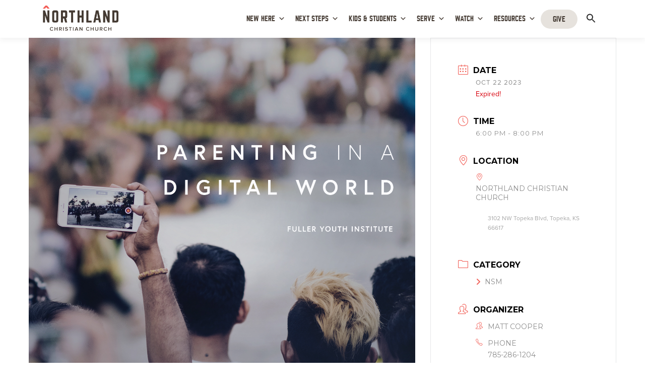

--- FILE ---
content_type: text/html; charset=UTF-8
request_url: https://northland.cc/events/parent-night-at-nsm-2023/
body_size: 25259
content:
<!DOCTYPE html><html lang="en-US"><head><meta charset="UTF-8"><meta name="viewport" content="width=device-width, initial-scale=1"><link rel="profile" href="http://gmpg.org/xfn/11"><meta name='robots' content='index, follow, max-image-preview:large, max-snippet:-1, max-video-preview:-1' /><style>img:is([sizes="auto" i], [sizes^="auto," i]) { contain-intrinsic-size: 3000px 1500px }</style><title>PARENT NIGHT AT NSM &#8211; Northland Christian Church</title><link rel="canonical" href="https://northland.cc/events/parent-night-at-nsm-2023/" /><meta property="og:locale" content="en_US" /><meta property="og:type" content="article" /><meta property="og:title" content="PARENT NIGHT AT NSM &#8211; Northland Christian Church" /><meta property="og:description" content="Ever feel like your kids are drowning in a sea of new questions, apps, and devices? Want to talk about digital media more with your kids, but aren’t sure how? ..." /><meta property="og:url" content="https://northland.cc/events/parent-night-at-nsm-2023/" /><meta property="og:site_name" content="Northland Christian Church" /><meta property="article:publisher" content="https://www.facebook.com/northlandcc/" /><meta property="article:modified_time" content="2023-10-04T23:18:04+00:00" /><meta property="og:image" content="https://i0.wp.com/northland.cc/wp-content/uploads/2023/10/NDW_1.jpg?fit=1500%2C1500&ssl=1" /><meta property="og:image:width" content="1500" /><meta property="og:image:height" content="1500" /><meta property="og:image:type" content="image/jpeg" /><meta name="twitter:card" content="summary_large_image" /><meta name="twitter:site" content="@NCCTopeka" /> <script type="application/ld+json" class="yoast-schema-graph">{"@context":"https://schema.org","@graph":[{"@type":"WebPage","@id":"https://northland.cc/events/parent-night-at-nsm-2023/","url":"https://northland.cc/events/parent-night-at-nsm-2023/","name":"PARENT NIGHT AT NSM &#8211; Northland Christian Church","isPartOf":{"@id":"https://northland.cc/#website"},"primaryImageOfPage":{"@id":"https://northland.cc/events/parent-night-at-nsm-2023/#primaryimage"},"image":{"@id":"https://northland.cc/events/parent-night-at-nsm-2023/#primaryimage"},"thumbnailUrl":"https://northland.cc/wp-content/uploads/2023/10/NDW_1.jpg","datePublished":"2023-10-04T23:10:20+00:00","dateModified":"2023-10-04T23:18:04+00:00","breadcrumb":{"@id":"https://northland.cc/events/parent-night-at-nsm-2023/#breadcrumb"},"inLanguage":"en-US","potentialAction":[{"@type":"ReadAction","target":["https://northland.cc/events/parent-night-at-nsm-2023/"]}]},{"@type":"ImageObject","inLanguage":"en-US","@id":"https://northland.cc/events/parent-night-at-nsm-2023/#primaryimage","url":"https://northland.cc/wp-content/uploads/2023/10/NDW_1.jpg","contentUrl":"https://northland.cc/wp-content/uploads/2023/10/NDW_1.jpg","width":1500,"height":1500},{"@type":"BreadcrumbList","@id":"https://northland.cc/events/parent-night-at-nsm-2023/#breadcrumb","itemListElement":[{"@type":"ListItem","position":1,"name":"Home","item":"https://northland.cc/"},{"@type":"ListItem","position":2,"name":"Events","item":"https://northland.cc/events/"},{"@type":"ListItem","position":3,"name":"PARENT NIGHT AT NSM"}]},{"@type":"WebSite","@id":"https://northland.cc/#website","url":"https://northland.cc/","name":"Northland Christian Church","description":"Love God, Love People","publisher":{"@id":"https://northland.cc/#organization"},"potentialAction":[{"@type":"SearchAction","target":{"@type":"EntryPoint","urlTemplate":"https://northland.cc/?s={search_term_string}"},"query-input":{"@type":"PropertyValueSpecification","valueRequired":true,"valueName":"search_term_string"}}],"inLanguage":"en-US"},{"@type":"Organization","@id":"https://northland.cc/#organization","name":"Northland Christian Church","url":"https://northland.cc/","logo":{"@type":"ImageObject","inLanguage":"en-US","@id":"https://northland.cc/#/schema/logo/image/","url":"https://northland.cc/wp-content/uploads/2018/10/1809_NCC_FC_Full-copy-2.png","contentUrl":"https://northland.cc/wp-content/uploads/2018/10/1809_NCC_FC_Full-copy-2.png","width":500,"height":167,"caption":"Northland Christian Church"},"image":{"@id":"https://northland.cc/#/schema/logo/image/"},"sameAs":["https://www.facebook.com/northlandcc/","https://x.com/NCCTopeka","https://www.instagram.com/ncctopeka/"]}]}</script> <link rel='dns-prefetch' href='//fonts.googleapis.com' /><link rel="alternate" type="application/rss+xml" title="Northland Christian Church &raquo; Feed" href="https://northland.cc/feed/" /><link rel="alternate" type="application/rss+xml" title="Northland Christian Church &raquo; Comments Feed" href="https://northland.cc/comments/feed/" /> <script defer src="[data-uri]"></script> <script defer src="[data-uri]"></script> <link rel='stylesheet' id='SeriesEngineFrontendStyles-css' href='https://northland.cc/wp-content/cache/autoptimize/css/autoptimize_single_d5b83bb3a3761781959724a04b3f8c60.css?ver=6.8.3' type='text/css' media='all' /><link rel='stylesheet' id='mediaelement-css' href='https://northland.cc/wp-includes/js/mediaelement/mediaelementplayer-legacy.min.css?ver=4.2.17' type='text/css' media='all' /><link rel='stylesheet' id='wp-mediaelement-css' href='https://northland.cc/wp-includes/js/mediaelement/wp-mediaelement.min.css?ver=6.8.3' type='text/css' media='all' /><link rel='stylesheet' id='seriesenginefontawesome-css' href='https://northland.cc/wp-content/plugins/seriesengine_plugin/css/font-awesome/css/font-awesome.min.css?ver=6.8.3' type='text/css' media='all' /><link rel='stylesheet' id='mec-select2-style-css' href='https://northland.cc/wp-content/plugins/modern-events-calendar-lite/assets/packages/select2/select2.min.css?ver=7.25.0' type='text/css' media='all' /><link rel='stylesheet' id='mec-font-icons-css' href='https://northland.cc/wp-content/cache/autoptimize/css/autoptimize_single_a6133545808891995d376d84d0886139.css?ver=7.25.0' type='text/css' media='all' /><link rel='stylesheet' id='mec-frontend-style-css' href='https://northland.cc/wp-content/plugins/modern-events-calendar-lite/assets/css/frontend.min.css?ver=7.25.0' type='text/css' media='all' /><link rel='stylesheet' id='mec-tooltip-style-css' href='https://northland.cc/wp-content/cache/autoptimize/css/autoptimize_single_b15ef24270546e5fe896d3ea387ea134.css?ver=7.25.0' type='text/css' media='all' /><link rel='stylesheet' id='mec-tooltip-shadow-style-css' href='https://northland.cc/wp-content/plugins/modern-events-calendar-lite/assets/packages/tooltip/tooltipster-sideTip-shadow.min.css?ver=7.25.0' type='text/css' media='all' /><link rel='stylesheet' id='featherlight-css' href='https://northland.cc/wp-content/cache/autoptimize/css/autoptimize_single_513382a9289a46f26896cd7c42ae34dc.css?ver=7.25.0' type='text/css' media='all' /><link rel='stylesheet' id='mec-custom-google-font-css' href='https://fonts.googleapis.com/css?family=Montserrat%3Aregular%2C+700%2C+%7CMontserrat%3A700%2C+700%2C+&#038;subset=latin%2Clatin-ext&#038;ver=7.25.0' type='text/css' media='all' /><link rel='stylesheet' id='mec-lity-style-css' href='https://northland.cc/wp-content/plugins/modern-events-calendar-lite/assets/packages/lity/lity.min.css?ver=7.25.0' type='text/css' media='all' /><link rel='stylesheet' id='mec-general-calendar-style-css' href='https://northland.cc/wp-content/cache/autoptimize/css/autoptimize_single_9672918567ade9e4391f6391ad3620d8.css?ver=7.25.0' type='text/css' media='all' /><style id='cf-frontend-style-inline-css' type='text/css'>@font-face {
	font-family: 'Norwester';
	font-weight: 400;
	font-display: swap;
	src: url('https://northland.cc/wp-content/uploads/2018/09/norwester-webfont.woff') format('woff'),
		url('https://northland.cc/wp-content/uploads/2018/09/norwester.ttf') format('truetype');
}</style><link rel='stylesheet' id='void-grid-main-css' href='https://northland.cc/wp-content/cache/autoptimize/css/autoptimize_single_178cf97ef726d2a59a7c1f7f79f0d92c.css?ver=2.4' type='text/css' media='all' /><link rel='stylesheet' id='void-grid-bootstrap-css' href='https://northland.cc/wp-content/plugins/void-elementor-post-grid-addon-for-elementor-page-builder/assets/css/bootstrap.min.css?ver=3.3.7' type='text/css' media='all' /><style id='wp-emoji-styles-inline-css' type='text/css'>img.wp-smiley, img.emoji {
		display: inline !important;
		border: none !important;
		box-shadow: none !important;
		height: 1em !important;
		width: 1em !important;
		margin: 0 0.07em !important;
		vertical-align: -0.1em !important;
		background: none !important;
		padding: 0 !important;
	}</style><link rel='stylesheet' id='wp-block-library-css' href='https://northland.cc/wp-includes/css/dist/block-library/style.min.css?ver=6.8.3' type='text/css' media='all' /><style id='wp-block-library-theme-inline-css' type='text/css'>.wp-block-audio :where(figcaption){color:#555;font-size:13px;text-align:center}.is-dark-theme .wp-block-audio :where(figcaption){color:#ffffffa6}.wp-block-audio{margin:0 0 1em}.wp-block-code{border:1px solid #ccc;border-radius:4px;font-family:Menlo,Consolas,monaco,monospace;padding:.8em 1em}.wp-block-embed :where(figcaption){color:#555;font-size:13px;text-align:center}.is-dark-theme .wp-block-embed :where(figcaption){color:#ffffffa6}.wp-block-embed{margin:0 0 1em}.blocks-gallery-caption{color:#555;font-size:13px;text-align:center}.is-dark-theme .blocks-gallery-caption{color:#ffffffa6}:root :where(.wp-block-image figcaption){color:#555;font-size:13px;text-align:center}.is-dark-theme :root :where(.wp-block-image figcaption){color:#ffffffa6}.wp-block-image{margin:0 0 1em}.wp-block-pullquote{border-bottom:4px solid;border-top:4px solid;color:currentColor;margin-bottom:1.75em}.wp-block-pullquote cite,.wp-block-pullquote footer,.wp-block-pullquote__citation{color:currentColor;font-size:.8125em;font-style:normal;text-transform:uppercase}.wp-block-quote{border-left:.25em solid;margin:0 0 1.75em;padding-left:1em}.wp-block-quote cite,.wp-block-quote footer{color:currentColor;font-size:.8125em;font-style:normal;position:relative}.wp-block-quote:where(.has-text-align-right){border-left:none;border-right:.25em solid;padding-left:0;padding-right:1em}.wp-block-quote:where(.has-text-align-center){border:none;padding-left:0}.wp-block-quote.is-large,.wp-block-quote.is-style-large,.wp-block-quote:where(.is-style-plain){border:none}.wp-block-search .wp-block-search__label{font-weight:700}.wp-block-search__button{border:1px solid #ccc;padding:.375em .625em}:where(.wp-block-group.has-background){padding:1.25em 2.375em}.wp-block-separator.has-css-opacity{opacity:.4}.wp-block-separator{border:none;border-bottom:2px solid;margin-left:auto;margin-right:auto}.wp-block-separator.has-alpha-channel-opacity{opacity:1}.wp-block-separator:not(.is-style-wide):not(.is-style-dots){width:100px}.wp-block-separator.has-background:not(.is-style-dots){border-bottom:none;height:1px}.wp-block-separator.has-background:not(.is-style-wide):not(.is-style-dots){height:2px}.wp-block-table{margin:0 0 1em}.wp-block-table td,.wp-block-table th{word-break:normal}.wp-block-table :where(figcaption){color:#555;font-size:13px;text-align:center}.is-dark-theme .wp-block-table :where(figcaption){color:#ffffffa6}.wp-block-video :where(figcaption){color:#555;font-size:13px;text-align:center}.is-dark-theme .wp-block-video :where(figcaption){color:#ffffffa6}.wp-block-video{margin:0 0 1em}:root :where(.wp-block-template-part.has-background){margin-bottom:0;margin-top:0;padding:1.25em 2.375em}</style><style id='classic-theme-styles-inline-css' type='text/css'>/*! This file is auto-generated */
.wp-block-button__link{color:#fff;background-color:#32373c;border-radius:9999px;box-shadow:none;text-decoration:none;padding:calc(.667em + 2px) calc(1.333em + 2px);font-size:1.125em}.wp-block-file__button{background:#32373c;color:#fff;text-decoration:none}</style><style id='global-styles-inline-css' type='text/css'>:root{--wp--preset--aspect-ratio--square: 1;--wp--preset--aspect-ratio--4-3: 4/3;--wp--preset--aspect-ratio--3-4: 3/4;--wp--preset--aspect-ratio--3-2: 3/2;--wp--preset--aspect-ratio--2-3: 2/3;--wp--preset--aspect-ratio--16-9: 16/9;--wp--preset--aspect-ratio--9-16: 9/16;--wp--preset--color--black: #000000;--wp--preset--color--cyan-bluish-gray: #abb8c3;--wp--preset--color--white: #ffffff;--wp--preset--color--pale-pink: #f78da7;--wp--preset--color--vivid-red: #cf2e2e;--wp--preset--color--luminous-vivid-orange: #ff6900;--wp--preset--color--luminous-vivid-amber: #fcb900;--wp--preset--color--light-green-cyan: #7bdcb5;--wp--preset--color--vivid-green-cyan: #00d084;--wp--preset--color--pale-cyan-blue: #8ed1fc;--wp--preset--color--vivid-cyan-blue: #0693e3;--wp--preset--color--vivid-purple: #9b51e0;--wp--preset--gradient--vivid-cyan-blue-to-vivid-purple: linear-gradient(135deg,rgba(6,147,227,1) 0%,rgb(155,81,224) 100%);--wp--preset--gradient--light-green-cyan-to-vivid-green-cyan: linear-gradient(135deg,rgb(122,220,180) 0%,rgb(0,208,130) 100%);--wp--preset--gradient--luminous-vivid-amber-to-luminous-vivid-orange: linear-gradient(135deg,rgba(252,185,0,1) 0%,rgba(255,105,0,1) 100%);--wp--preset--gradient--luminous-vivid-orange-to-vivid-red: linear-gradient(135deg,rgba(255,105,0,1) 0%,rgb(207,46,46) 100%);--wp--preset--gradient--very-light-gray-to-cyan-bluish-gray: linear-gradient(135deg,rgb(238,238,238) 0%,rgb(169,184,195) 100%);--wp--preset--gradient--cool-to-warm-spectrum: linear-gradient(135deg,rgb(74,234,220) 0%,rgb(151,120,209) 20%,rgb(207,42,186) 40%,rgb(238,44,130) 60%,rgb(251,105,98) 80%,rgb(254,248,76) 100%);--wp--preset--gradient--blush-light-purple: linear-gradient(135deg,rgb(255,206,236) 0%,rgb(152,150,240) 100%);--wp--preset--gradient--blush-bordeaux: linear-gradient(135deg,rgb(254,205,165) 0%,rgb(254,45,45) 50%,rgb(107,0,62) 100%);--wp--preset--gradient--luminous-dusk: linear-gradient(135deg,rgb(255,203,112) 0%,rgb(199,81,192) 50%,rgb(65,88,208) 100%);--wp--preset--gradient--pale-ocean: linear-gradient(135deg,rgb(255,245,203) 0%,rgb(182,227,212) 50%,rgb(51,167,181) 100%);--wp--preset--gradient--electric-grass: linear-gradient(135deg,rgb(202,248,128) 0%,rgb(113,206,126) 100%);--wp--preset--gradient--midnight: linear-gradient(135deg,rgb(2,3,129) 0%,rgb(40,116,252) 100%);--wp--preset--font-size--small: 13px;--wp--preset--font-size--medium: 20px;--wp--preset--font-size--large: 36px;--wp--preset--font-size--x-large: 42px;--wp--preset--spacing--20: 0.44rem;--wp--preset--spacing--30: 0.67rem;--wp--preset--spacing--40: 1rem;--wp--preset--spacing--50: 1.5rem;--wp--preset--spacing--60: 2.25rem;--wp--preset--spacing--70: 3.38rem;--wp--preset--spacing--80: 5.06rem;--wp--preset--shadow--natural: 6px 6px 9px rgba(0, 0, 0, 0.2);--wp--preset--shadow--deep: 12px 12px 50px rgba(0, 0, 0, 0.4);--wp--preset--shadow--sharp: 6px 6px 0px rgba(0, 0, 0, 0.2);--wp--preset--shadow--outlined: 6px 6px 0px -3px rgba(255, 255, 255, 1), 6px 6px rgba(0, 0, 0, 1);--wp--preset--shadow--crisp: 6px 6px 0px rgba(0, 0, 0, 1);}:where(.is-layout-flex){gap: 0.5em;}:where(.is-layout-grid){gap: 0.5em;}body .is-layout-flex{display: flex;}.is-layout-flex{flex-wrap: wrap;align-items: center;}.is-layout-flex > :is(*, div){margin: 0;}body .is-layout-grid{display: grid;}.is-layout-grid > :is(*, div){margin: 0;}:where(.wp-block-columns.is-layout-flex){gap: 2em;}:where(.wp-block-columns.is-layout-grid){gap: 2em;}:where(.wp-block-post-template.is-layout-flex){gap: 1.25em;}:where(.wp-block-post-template.is-layout-grid){gap: 1.25em;}.has-black-color{color: var(--wp--preset--color--black) !important;}.has-cyan-bluish-gray-color{color: var(--wp--preset--color--cyan-bluish-gray) !important;}.has-white-color{color: var(--wp--preset--color--white) !important;}.has-pale-pink-color{color: var(--wp--preset--color--pale-pink) !important;}.has-vivid-red-color{color: var(--wp--preset--color--vivid-red) !important;}.has-luminous-vivid-orange-color{color: var(--wp--preset--color--luminous-vivid-orange) !important;}.has-luminous-vivid-amber-color{color: var(--wp--preset--color--luminous-vivid-amber) !important;}.has-light-green-cyan-color{color: var(--wp--preset--color--light-green-cyan) !important;}.has-vivid-green-cyan-color{color: var(--wp--preset--color--vivid-green-cyan) !important;}.has-pale-cyan-blue-color{color: var(--wp--preset--color--pale-cyan-blue) !important;}.has-vivid-cyan-blue-color{color: var(--wp--preset--color--vivid-cyan-blue) !important;}.has-vivid-purple-color{color: var(--wp--preset--color--vivid-purple) !important;}.has-black-background-color{background-color: var(--wp--preset--color--black) !important;}.has-cyan-bluish-gray-background-color{background-color: var(--wp--preset--color--cyan-bluish-gray) !important;}.has-white-background-color{background-color: var(--wp--preset--color--white) !important;}.has-pale-pink-background-color{background-color: var(--wp--preset--color--pale-pink) !important;}.has-vivid-red-background-color{background-color: var(--wp--preset--color--vivid-red) !important;}.has-luminous-vivid-orange-background-color{background-color: var(--wp--preset--color--luminous-vivid-orange) !important;}.has-luminous-vivid-amber-background-color{background-color: var(--wp--preset--color--luminous-vivid-amber) !important;}.has-light-green-cyan-background-color{background-color: var(--wp--preset--color--light-green-cyan) !important;}.has-vivid-green-cyan-background-color{background-color: var(--wp--preset--color--vivid-green-cyan) !important;}.has-pale-cyan-blue-background-color{background-color: var(--wp--preset--color--pale-cyan-blue) !important;}.has-vivid-cyan-blue-background-color{background-color: var(--wp--preset--color--vivid-cyan-blue) !important;}.has-vivid-purple-background-color{background-color: var(--wp--preset--color--vivid-purple) !important;}.has-black-border-color{border-color: var(--wp--preset--color--black) !important;}.has-cyan-bluish-gray-border-color{border-color: var(--wp--preset--color--cyan-bluish-gray) !important;}.has-white-border-color{border-color: var(--wp--preset--color--white) !important;}.has-pale-pink-border-color{border-color: var(--wp--preset--color--pale-pink) !important;}.has-vivid-red-border-color{border-color: var(--wp--preset--color--vivid-red) !important;}.has-luminous-vivid-orange-border-color{border-color: var(--wp--preset--color--luminous-vivid-orange) !important;}.has-luminous-vivid-amber-border-color{border-color: var(--wp--preset--color--luminous-vivid-amber) !important;}.has-light-green-cyan-border-color{border-color: var(--wp--preset--color--light-green-cyan) !important;}.has-vivid-green-cyan-border-color{border-color: var(--wp--preset--color--vivid-green-cyan) !important;}.has-pale-cyan-blue-border-color{border-color: var(--wp--preset--color--pale-cyan-blue) !important;}.has-vivid-cyan-blue-border-color{border-color: var(--wp--preset--color--vivid-cyan-blue) !important;}.has-vivid-purple-border-color{border-color: var(--wp--preset--color--vivid-purple) !important;}.has-vivid-cyan-blue-to-vivid-purple-gradient-background{background: var(--wp--preset--gradient--vivid-cyan-blue-to-vivid-purple) !important;}.has-light-green-cyan-to-vivid-green-cyan-gradient-background{background: var(--wp--preset--gradient--light-green-cyan-to-vivid-green-cyan) !important;}.has-luminous-vivid-amber-to-luminous-vivid-orange-gradient-background{background: var(--wp--preset--gradient--luminous-vivid-amber-to-luminous-vivid-orange) !important;}.has-luminous-vivid-orange-to-vivid-red-gradient-background{background: var(--wp--preset--gradient--luminous-vivid-orange-to-vivid-red) !important;}.has-very-light-gray-to-cyan-bluish-gray-gradient-background{background: var(--wp--preset--gradient--very-light-gray-to-cyan-bluish-gray) !important;}.has-cool-to-warm-spectrum-gradient-background{background: var(--wp--preset--gradient--cool-to-warm-spectrum) !important;}.has-blush-light-purple-gradient-background{background: var(--wp--preset--gradient--blush-light-purple) !important;}.has-blush-bordeaux-gradient-background{background: var(--wp--preset--gradient--blush-bordeaux) !important;}.has-luminous-dusk-gradient-background{background: var(--wp--preset--gradient--luminous-dusk) !important;}.has-pale-ocean-gradient-background{background: var(--wp--preset--gradient--pale-ocean) !important;}.has-electric-grass-gradient-background{background: var(--wp--preset--gradient--electric-grass) !important;}.has-midnight-gradient-background{background: var(--wp--preset--gradient--midnight) !important;}.has-small-font-size{font-size: var(--wp--preset--font-size--small) !important;}.has-medium-font-size{font-size: var(--wp--preset--font-size--medium) !important;}.has-large-font-size{font-size: var(--wp--preset--font-size--large) !important;}.has-x-large-font-size{font-size: var(--wp--preset--font-size--x-large) !important;}
:where(.wp-block-post-template.is-layout-flex){gap: 1.25em;}:where(.wp-block-post-template.is-layout-grid){gap: 1.25em;}
:where(.wp-block-columns.is-layout-flex){gap: 2em;}:where(.wp-block-columns.is-layout-grid){gap: 2em;}
:root :where(.wp-block-pullquote){font-size: 1.5em;line-height: 1.6;}</style><link rel='stylesheet' id='ivory-search-styles-css' href='https://northland.cc/wp-content/plugins/add-search-to-menu/public/css/ivory-search.min.css?ver=5.5.11' type='text/css' media='all' /><link rel='stylesheet' id='megamenu-css' href='https://northland.cc/wp-content/cache/autoptimize/css/autoptimize_single_3ebacbb09f29f9b69aaa94df4a22a453.css?ver=7a807b' type='text/css' media='all' /><link rel='stylesheet' id='dashicons-css' href='https://northland.cc/wp-includes/css/dashicons.min.css?ver=6.8.3' type='text/css' media='all' /><link rel='stylesheet' id='parent-style-css' href='https://northland.cc/wp-content/cache/autoptimize/css/autoptimize_single_debbdf5ff9142950f2fbb4c6261674cd.css?ver=6.8.3' type='text/css' media='all' /><link rel='stylesheet' id='child-style-css' href='https://northland.cc/wp-content/cache/autoptimize/css/autoptimize_single_15655741b0eaa7890c88b02f74eea04b.css?ver=6.8.3' type='text/css' media='all' /><link rel='stylesheet' id='onepress-animate-css' href='https://northland.cc/wp-content/themes/onepress/assets/css/animate.min.css?ver=2.3.12' type='text/css' media='all' /><link rel='stylesheet' id='onepress-fa-css' href='https://northland.cc/wp-content/themes/onepress/assets/fontawesome-v6/css/all.min.css?ver=6.5.1' type='text/css' media='all' /><link rel='stylesheet' id='onepress-fa-shims-css' href='https://northland.cc/wp-content/themes/onepress/assets/fontawesome-v6/css/v4-shims.min.css?ver=6.5.1' type='text/css' media='all' /><link rel='stylesheet' id='onepress-bootstrap-css' href='https://northland.cc/wp-content/themes/onepress/assets/css/bootstrap.min.css?ver=2.3.12' type='text/css' media='all' /><link rel='stylesheet' id='onepress-style-css' href='https://northland.cc/wp-content/cache/autoptimize/css/autoptimize_single_debbdf5ff9142950f2fbb4c6261674cd.css?ver=6.8.3' type='text/css' media='all' /><style id='onepress-style-inline-css' type='text/css'>.site-logo-div img{height:50px;width:auto}#main .video-section section.hero-slideshow-wrapper{background:transparent}.hero-slideshow-wrapper:after{position:absolute;top:0px;left:0px;width:100%;height:100%;background-color:rgba(0,0,0,0.3);display:block;content:""}#parallax-hero .jarallax-container .parallax-bg:before{background-color:rgba(0,0,0,0.3)}.body-desktop .parallax-hero .hero-slideshow-wrapper:after{display:none!important}#parallax-hero>.parallax-bg::before{background-color:rgba(0,0,0,0.3);opacity:1}.body-desktop .parallax-hero .hero-slideshow-wrapper:after{display:none!important}a,.screen-reader-text:hover,.screen-reader-text:active,.screen-reader-text:focus,.header-social a,.onepress-menu a:hover,.onepress-menu ul li a:hover,.onepress-menu li.onepress-current-item>a,.onepress-menu ul li.current-menu-item>a,.onepress-menu>li a.menu-actived,.onepress-menu.onepress-menu-mobile li.onepress-current-item>a,.site-footer a,.site-footer .footer-social a:hover,.site-footer .btt a:hover,.highlight,#comments .comment .comment-wrapper .comment-meta .comment-time:hover,#comments .comment .comment-wrapper .comment-meta .comment-reply-link:hover,#comments .comment .comment-wrapper .comment-meta .comment-edit-link:hover,.btn-theme-primary-outline,.sidebar .widget a:hover,.section-services .service-item .service-image i,.counter_item .counter__number,.team-member .member-thumb .member-profile a:hover,.icon-background-default{color:#f15d56}input[type="reset"],input[type="submit"],input[type="submit"],input[type="reset"]:hover,input[type="submit"]:hover,input[type="submit"]:hover .nav-links a:hover,.btn-theme-primary,.btn-theme-primary-outline:hover,.section-testimonials .card-theme-primary,.woocommerce #respond input#submit,.woocommerce a.button,.woocommerce button.button,.woocommerce input.button,.woocommerce button.button.alt,.pirate-forms-submit-button,.pirate-forms-submit-button:hover,input[type="reset"],input[type="submit"],input[type="submit"],.pirate-forms-submit-button,.contact-form div.wpforms-container-full .wpforms-form .wpforms-submit,.contact-form div.wpforms-container-full .wpforms-form .wpforms-submit:hover,.nav-links a:hover,.nav-links a.current,.nav-links .page-numbers:hover,.nav-links .page-numbers.current{background:#f15d56}.btn-theme-primary-outline,.btn-theme-primary-outline:hover,.pricing__item:hover,.section-testimonials .card-theme-primary,.entry-content blockquote{border-color:#f15d56}.site-footer{background-color:#433a32}.site-footer .footer-connect .follow-heading,.site-footer .footer-social a{color:rgba(255,255,255,0.9)}.site-footer .site-info,.site-footer .btt a{background-color:#433a32}.site-footer .site-info{color:#e6e2dd}.site-footer .btt a,.site-footer .site-info a{color:#e6e2dd}.site-footer .btt a,.site-footer .site-info a{color:#e6e2dd}#footer-widgets{background-color:#433a32}.gallery-carousel .g-item{padding:0px 10px}.gallery-carousel-wrap{margin-left:-10px;margin-right:-10px}.gallery-grid .g-item,.gallery-masonry .g-item .inner{padding:10px}.gallery-grid-wrap,.gallery-masonry-wrap{margin-left:-10px;margin-right:-10px}.gallery-justified-wrap{margin-left:-20px;margin-right:-20px}</style><link rel='stylesheet' id='onepress-gallery-lightgallery-css' href='https://northland.cc/wp-content/cache/autoptimize/css/autoptimize_single_276c525e0fed9c5df9e9958cf2d5fbd5.css?ver=6.8.3' type='text/css' media='all' /> <script defer type="text/javascript" src="https://northland.cc/wp-includes/js/jquery/jquery.min.js?ver=3.7.1" id="jquery-core-js"></script> <script defer type="text/javascript" src="https://northland.cc/wp-includes/js/jquery/jquery-migrate.min.js?ver=3.4.1" id="jquery-migrate-js"></script> <script defer id="SeriesEngineFrontendJavascript-js-extra" src="[data-uri]"></script> <script defer type="text/javascript" src="https://northland.cc/wp-content/cache/autoptimize/js/autoptimize_single_63f45bedf0127ab6e91c18fd30acb190.js?ver=6.8.3" id="SeriesEngineFrontendJavascript-js"></script> <link rel="https://api.w.org/" href="https://northland.cc/wp-json/" /><link rel="alternate" title="JSON" type="application/json" href="https://northland.cc/wp-json/wp/v2/mec-events/6662" /><link rel="EditURI" type="application/rsd+xml" title="RSD" href="https://northland.cc/xmlrpc.php?rsd" /><meta name="generator" content="WordPress 6.8.3" /><link rel='shortlink' href='https://northland.cc/?p=6662' /><link rel="alternate" title="oEmbed (JSON)" type="application/json+oembed" href="https://northland.cc/wp-json/oembed/1.0/embed?url=https%3A%2F%2Fnorthland.cc%2Fevents%2Fparent-night-at-nsm-2023%2F" /><link rel="alternate" title="oEmbed (XML)" type="text/xml+oembed" href="https://northland.cc/wp-json/oembed/1.0/embed?url=https%3A%2F%2Fnorthland.cc%2Fevents%2Fparent-night-at-nsm-2023%2F&#038;format=xml" /> <script defer src="[data-uri]"></script> <link rel="stylesheet" href="https://cdnjs.cloudflare.com/ajax/libs/animate.css/3.7.0/animate.css" /> <!--[if IE 9]><link href="https://northland.cc/wp-content/plugins/seriesengine_plugin/css/ie9_fix.css" rel="stylesheet" type="text/css" /> <![endif]--> <!--[if IE 8]><link href="https://northland.cc/wp-content/plugins/seriesengine_plugin/css/ie8_fix.css" rel="stylesheet" type="text/css" /> <![endif]--> <!--[if lte IE 7]><link href="https://northland.cc/wp-content/plugins/seriesengine_plugin/css/ie7_fix.css" rel="stylesheet" type="text/css" /> <![endif]--><meta name="generator" content="Elementor 3.32.0; features: additional_custom_breakpoints; settings: css_print_method-external, google_font-enabled, font_display-auto"><style>.e-con.e-parent:nth-of-type(n+4):not(.e-lazyloaded):not(.e-no-lazyload),
				.e-con.e-parent:nth-of-type(n+4):not(.e-lazyloaded):not(.e-no-lazyload) * {
					background-image: none !important;
				}
				@media screen and (max-height: 1024px) {
					.e-con.e-parent:nth-of-type(n+3):not(.e-lazyloaded):not(.e-no-lazyload),
					.e-con.e-parent:nth-of-type(n+3):not(.e-lazyloaded):not(.e-no-lazyload) * {
						background-image: none !important;
					}
				}
				@media screen and (max-height: 640px) {
					.e-con.e-parent:nth-of-type(n+2):not(.e-lazyloaded):not(.e-no-lazyload),
					.e-con.e-parent:nth-of-type(n+2):not(.e-lazyloaded):not(.e-no-lazyload) * {
						background-image: none !important;
					}
				}</style><style class="wpcode-css-snippet">/* Hide horizontal scrollbar for animations */
html {
  overflow-x: hidden;
  width: 100%;
}

/* Secondary Font */
*,
h3,
h4 {
  font-family: "proxima-nova", Arial;
}

/* Add Primary Font */
h1,
h2,
h1 a,
h2 a,
h3.entry-title a,
h3.lae-post-title a,
header li.mega-menu-item-has-children a,
header li.mega-menu-item-home a,
header li.mega-menu-item-giving a {
  font-family: "Norwester", Arial !important;
}

/* Set Default Text Color */
h1,
h2,
h3,
h4,
h5,
h6 {
  color: #433a32;
}

/* Header */
#header-section {
  height: 75px;
}

.site-branding .site-title,
.site-branding a.site-text-logo {
  text-transform: none !important;
  font-family: "Norwester", Arial !important;
  color: #433a32;
}

.custom-logo {
  margin-top: -5px;
}

.site-logo-div {
  display: none;
  margin-right: 10px;
}

#mega-menu-wrap-primary #mega-menu-primary > li.mega-menu-megamenu > ul.mega-sub-menu {
  left: 50%;
  transform: translateX(-50%);
}

#mega-menu-wrap-primary #mega-menu-primary li.mega-menu-item-has-children > a.mega-menu-link:after {
  margin-left: 2px;
}

#mega-menu-wrap-primary
  #mega-menu-primary
  li.mega-menu-megamenu
  > ul.mega-sub-menu
  > li.mega-menu-row
  .mega-menu-column
  > ul.mega-sub-menu
  > li.mega-menu-item {
  padding-top: 5px;
}

#mega-menu-wrap-primary #mega-menu-primary > li.mega-menu-flyout ul.mega-sub-menu {
  left: 50%;
  transform: translateX(-50%);
  text-align: center;
}

#mega-menu-wrap-primary #mega-menu-primary > li.mega-menu-flyout ul.mega-sub-menu li.mega-menu-item > a.mega-menu-link {
  text-align: center;
}

#mega-menu-wrap-primary #mega-menu-primary > li.mega-menu-megamenu > ul.mega-sub-menu > li.mega-menu-item > a.mega-menu-link,
#mega-menu-wrap-primary
  #mega-menu-primary
  > li.mega-menu-megamenu
  > ul.mega-sub-menu
  li.mega-menu-column
  > ul.mega-sub-menu
  > li.mega-menu-item
  > a.mega-menu-link {
  text-align: center;
  border-bottom: 1px solid #6c6055;
  padding-bottom: 5px;
  margin-bottom: 5px;
}

#mega-menu-wrap-primary #mega-menu-primary > li.mega-menu-megamenu > ul.mega-sub-menu > li.mega-menu-item li.mega-menu-item > a.mega-menu-link,
#mega-menu-wrap-primary
  #mega-menu-primary
  > li.mega-menu-megamenu
  > ul.mega-sub-menu
  li.mega-menu-column
  > ul.mega-sub-menu
  > li.mega-menu-item
  li.mega-menu-item
  > a.mega-menu-link {
  text-align: center;
  margin-top: 4px;
}

#mega-menu-wrap-primary #mega-menu-primary li.mega-second-level.second-level .mega-menu-link {
  padding-bottom: 2px !important;
  border-bottom: 1px solid #6c6055;
  font-weight: 600 !important;
  margin-bottom: 5px !important;
}

#mega-menu-wrap-primary #mega-menu-primary li.mega-second-level.second-level .mega-menu-link:hover {
  color: #443a32 !important;
}

/* #mega-menu-wrap-primary #mega-menu-primary li.mega-second-level.second-level:nth-child(2) {
   margin-top: 10px !important;
 }*/

#mega-menu-wrap-primary #mega-menu-primary li.mega-second-level.second-level .mega-sub-menu .mega-menu-link {
  text-transform: none !important;
  padding-bottom: 0px !important;
  border-bottom: 0px;
  font-weight: 400 !important;
  margin-bottom: 0px !important;
}

#mega-menu-wrap-primary #mega-menu-primary li.mega-second-level.second-level .mega-sub-menu .mega-menu-link:hover {
  color: #f15d56 !important;
}

#mega-menu-wrap-primary #mega-menu-primary > li.mega-menu-megamenu > ul.mega-sub-menu li.mega-menu-column > ul.mega-sub-menu ul.mega-sub-menu ul.mega-sub-menu {
  margin-left: 0px;
  border-bottom: 0px;
}

header#masthead {
  background: transparent;
  box-shadow: none;
}

header#masthead.not-home {
  background: white;
  box-shadow: 0 5px 10px 0 rgba(50, 50, 50, 0.06);
}

#mega-menu-wrap-primary ul#mega-menu-primary {
  display: none;
}

#mega-menu-wrap-primary #mega-menu-primary > li.mega-menu-item > a.mega-menu-link:hover {
  color: #f15d56 !important;
}

#mega-menu-wrap-primary #mega-menu-primary li.mega-menu-item.menu-item-giving a {
  background-color: white;
  color: #433a32 !important;
  line-height: initial;
  height: auto;
  padding: 12px 24px;
  border-radius: 30px;
}

#mega-menu-wrap-primary #mega-menu-primary li.mega-menu-item.menu-item-giving:hover a {
  background-color: #f15d56 !important;
  color: white !important;
}

#mega-menu-wrap-primary #mega-menu-primary li.mega-menu-item,
#mega-menu-primary > li.astm-search-menu.is-menu {
  min-width: auto;
}

#mega-menu-wrap-primary ul#mega-menu-primary {
  z-index: 1;
}

.is-popup-search-form form {
  top: 0px !important;
  background-color: rgb(230, 226, 221);
  border-radius: 30px;
  overflow: hidden;
  padding-top: 2px !important;
  padding-bottom: 2px !important;
}

.is-form-style input.is-search-input {
  box-shadow: none;
  border: none !important;
  padding-left: 20px;
  padding-right: 20px;
  background: transparent;
  font-family: Norwester, Arial;
}

form .is-search-icon {
  background: transparent;
  border: none;
  padding-right: 16px;
}

.popup-search-close:before,
.popup-search-close:after {
  border-color: white !important;
}

#mega-menu-wrap-primary .is-menu.sliding.open .search-close {
  top: 10px !important;
}

ul.onepress-menu.onepress-menu-mobile {
  border: none !important;
}

header .groups a {
  border-bottom: none !important;
  margin-bottom: -30px !important;
  font-size: 14px !important;
  font-weight: 200 !important;
}

header .groups a:hover {
  color: #f15d56 !important;
}

/*---------Footer----------*/
.site-footer {
  z-index: 999;
}

.site-footer ul {
  list-style-type: none;
  position: relative;
  padding-left: 5px;
  padding-right: 5px;
}

.site-footer ul li {
  top: 0;
}

.site-footer .menu-item-has-children,
.site-footer .menu-item-home,
.site-footer .menu-item-giving {
  display: inline-block;
  font-weight: 500;
  text-transform: uppercase;
  vertical-align: top;
  text-align: left !important;
}

.site-footer .menu-item-has-children:hover a,
.site-footer .menu-item-home:hover a,
.site-footer .menu-item-giving:hover a {
  text-decoration: none !important;
}

.site-footer .menu-item-has-children a,
.site-footer .menu-item-home a,
.site-footer .menu-item-giving a {
  border-bottom: none;
  padding-bottom: 3px;
  display: inline-block;
  margin-left: 5px;
  margin-right: 5px;
  padding-left: 5px;
  padding-right: 5px;
  font-weight: 600;
}

.site-footer ul li {
  margin: 0 !important;
}

.site-footer .menu-item-home a,
.site-footer .menu-item-giving a {
  border-bottom: 0px;
}

.site-footer ul li a {
  display: none !important;
}

.site-footer ul li:not(.menu-item-has-children):not(.menu-item-home):not(.menu-item-giving) a {
  display: block !important;
  text-transform: capitalize;
  text-align: left;
  margin-bottom: 5px;
}

.site-footer ul li:not(.menu-item-has-children):not(.menu-item-home):not(.menu-item-giving) a {
  border-bottom: 0px;
  padding-bottom: 0px;
  font-weight: 400;
}

.site-footer ul li:not(.menu-item-has-children):not(.menu-item-home):not(.menu-item-giving):hover a {
  text-decoration: underline !important;
}

.site-footer .footer-connect {
  padding: 20px !important;
}

.site-footer .site-info {
  padding-top: 10px !important;
  color: #6c6055 !important;
}

.site-footer .site-info ul#menu-header-menu {
  text-align: center !important;
  margin-bottom: 10px !important;
}

.site-footer .btt a {
  top: -115px !important;
}

.site-footer .groups {
  padding-left: 5px;
}

/****** Search Bar in Menu ******/

#mega-menu-primary > li.astm-search-menu.is-menu {
  display: inline-block;
  padding: 12px;
}

#mega-menu-primary > li.astm-search-menu.is-menu > a {
  border: none;
  padding: 0px;
  height: 20px;
  transform: translate(0px, 5px);
  background: transparent;
}

#mega-menu-primary > li.astm-search-menu.is-menu.full-width-menu > a > svg {
  width: 18px;
  height: 18px;
}

#mega-menu-primary > li.astm-search-menu.is-menu > a > svg {
  fill: #433a32;
}

#mega-menu-primary > li.astm-search-menu.is-menu > a > svg:hover {
  fill: #f15d56 !important;
}

#mega-menu-primary li.astm-search-menu.is-menu.open {
  height: auto;
  padding: 0px;
  vertical-align: middle;
}

#mega-menu-primary li.astm-search-menu.is-menu.open a {
  display: none;
}

#mega-menu-primary li.astm-search-menu.is-menu.open form {
  position: relative;
  left: auto;
  right: 0;
  width: auto !important;
}

#mega-menu-primary li.astm-search-menu.is-menu.open form input.search-field {
  border-bottom-left-radius: 30px;
  border-top-left-radius: 30px;
  padding: 12px 24px;
  font-size: 14px;
  height: inherit;
  font-family: Norwester;
  margin-left: 15px;
  background: #ffffff;
  color: #433a32;
  box-shadow: none;
  line-height: normal;
  border: none !important;
}

#mega-menu-primary.past-top li.astm-search-menu.is-menu.open form input.search-field {
  background: #e6e2dd;
}

#mega-menu-primary li.astm-search-menu.is-menu.open form input.search-field:focus {
  outline: none;
  border: none !important;
}

#mega-menu-primary li.astm-search-menu.is-menu.open form input.search-submit {
  padding: 12px 24px;
  font-size: 14px;
  font-weight: normal;
  font-family: Norwester;
  margin-left: -4px;
  border-radius: 0px;
  line-height: normal;
  border-bottom-right-radius: 30px;
  border-top-right-radius: 30px;
  border: none !important;
}

#mega-menu-primary li.astm-search-menu.is-menu.open form input.search-submit:hover {
  opacity: 1;
}

#mega-menu-primary li.astm-search-menu.is-menu.open form input.search-submit:focus {
  outline: none;
}

/*
#mega-menu-primary > li.astm-search-menu.is-menu.full-width-menu.active-search.open > form {
	position: fixed;
	height: 100vh;
	background: rgba(255,255,255,0.95);
	top: 0;
	overflow:auto;
}

#mega-menu-primary .is-menu.dropdown form[style="display: block;"] + .search-close, .is-menu.full-width-menu.open .search-close, .is-menu.sliding.open .search-close {
	position: fixed;
	top: 80px;
	right: 60px;
	width: 30px;
	height: auto;
}

#mega-menu-primary > li.astm-search-menu.is-menu.full-width-menu.active-search.open > form > label > input {
	background: transparent;
	border-bottom: 2px solid #6c6055;
	outline: 0px !important;
	box-shadow: none;
	top: 40%;
	margin: auto;
	font-size: 30pt;
	font-weight: 200;
	margin-top: 30%;
	color: #433a32 !important;
}


#mega-menu-primary > li.astm-search-menu.is-menu.full-width-menu.active-search.open > form > label > input:focus {
	outline: 0px !important;
	border-bottom: 2px solid #6c6055 !important;
}

#mega-menu-primary > li.astm-search-menu.is-menu.full-width-menu.active-search.open > form > input.search-submit {
	border-radius: 30px;
	display: block;
	top: 45%;
	margin: auto;
	margin-top: 20px;
	padding: 15px 40px !important;
}
*/
/* Page Header */
.site-content .page-header {
  background-color: #e6e2dd !important;
}

/* Search Results Page */
.nav-links a,
.nav-links a:hover {
  background-color: #f15d56;
  border-radius: 30px;
}

.nav-links a:focus {
  text-decoration: none;
}

/* Widget Area */
.sidebar .widget .search-form .search-field {
  border-radius: 0px;
  background-color: #fff;
  box-shadow: none;
  border-bottom: 1px solid #433a32;
  padding-bottom: 5px;
  color: #433a32;
}

.sidebar .widget .search-form .search-field:focus {
  outline: none;
  border-color: #433a32 !important;
}

.sidebar .widget .search-form .search-submit {
  background-color: #f15d56;
  border-radius: 30px;
  width: 100%;
}

.sidebar .widget .search-form .search-submit:focus,
.sidebar .widget .search-form .search-submit:hover {
  background-color: #f15d56;
  outline: none;
}

.sidebar .widget .search-form label {
  width: 100%;
}

/****** Comments *******/
#primary #comments .comment .comment-wrapper {
  background: #e6e2dd !important;
}

#primary #comments textarea {
  background-color: #e6e2dd;
}

#submit {
  border-radius: 30px;
  padding: 12px 24px;
}

#comment:focus {
  outline: 0 !important;
}

/* Google Map Marker */

/* For Mobile Screen upto 1024px */
@media screen and (max-width: 1024px) {
  .site-branding .site-brand-inner .site-title .site-text-logo {
    display: none;
  }

  .custom-logo {
    width: 40px;
  }

  #mega-menu-wrap-primary #mega-menu-primary > li.mega-menu-flyout ul.mega-sub-menu,
  #mega-menu-wrap-primary #mega-menu-primary > li.mega-menu-megamenu > ul.mega-sub-menu {
    left: 0% !important;
    transform: translateX(0%) !important;
    text-align: center;
  }

  #mega-menu-wrap-primary #mega-menu-primary li.mega-menu-item-has-children > a.mega-menu-link:after {
    margin-left: 2px;
  }

  #mega-menu-wrap-primary
    #mega-menu-primary
    li.mega-menu-megamenu
    > ul.mega-sub-menu
    > li.mega-menu-row
    .mega-menu-column
    > ul.mega-sub-menu
    > li.mega-menu-item {
    padding-top: 5px;
  }

  #mega-menu-wrap-primary #mega-menu-primary > li.mega-menu-flyout ul.mega-sub-menu li.mega-menu-item > a.mega-menu-link {
    text-align: center;
  }

  #mega-menu-wrap-primary #mega-menu-primary > li.mega-menu-megamenu > ul.mega-sub-menu > li.mega-menu-item > a.mega-menu-link,
  #mega-menu-wrap-primary
    #mega-menu-primary
    > li.mega-menu-megamenu
    > ul.mega-sub-menu
    li.mega-menu-column
    > ul.mega-sub-menu
    > li.mega-menu-item
    > a.mega-menu-link {
    text-align: center;
    border-bottom: 1px solid #6c6055;
    padding-bottom: 5px;
    margin-bottom: 5px;
  }

  #mega-menu-wrap-primary #mega-menu-primary > li.mega-menu-megamenu > ul.mega-sub-menu > li.mega-menu-item li.mega-menu-item > a.mega-menu-link,
  #mega-menu-wrap-primary
    #mega-menu-primary
    > li.mega-menu-megamenu
    > ul.mega-sub-menu
    li.mega-menu-column
    > ul.mega-sub-menu
    > li.mega-menu-item
    li.mega-menu-item
    > a.mega-menu-link {
    text-align: center;
    margin-top: 10px;
  }

  #mega-menu-wrap-primary #mega-menu-primary li.mega-second-level.second-level .mega-menu-link {
    text-transform: uppercase !important;
    padding-bottom: 10px !important;
    border-bottom: 1px solid #6c6055;
    font-weight: 600 !important;
    margin-bottom: 10px !important;
  }

  #mega-menu-wrap-primary #mega-menu-primary li.mega-second-level.second-level .mega-menu-link:hover {
    color: #555 !important;
  }

  #mega-menu-wrap-primary #mega-menu-primary li.mega-second-level.second-level:nth-child(2) {
    margin-top: 15px !important;
  }

  #mega-menu-wrap-primary #mega-menu-primary li.mega-second-level.second-level .mega-sub-menu .mega-menu-link {
    text-transform: none !important;
    padding-bottom: 0px !important;
    border-bottom: 0px;
    font-weight: 400 !important;
    margin-bottom: 0px !important;
  }

  #mega-menu-wrap-primary #mega-menu-primary li.mega-second-level.second-level .mega-sub-menu .mega-menu-link:hover {
    color: #f15d56 !important;
  }

  #mega-menu-wrap-primary
    #mega-menu-primary
    > li.mega-menu-megamenu
    > ul.mega-sub-menu
    li.mega-menu-column
    > ul.mega-sub-menu
    ul.mega-sub-menu
    ul.mega-sub-menu {
    margin-left: 0px;
    border-bottom: 0px;
  }

  #mega-menu-wrap-primary #mega-menu-primary li.mega-menu-item-has-children > a.mega-menu-link:after,
  #mega-menu-wrap-primary #mega-menu-primary li.mega-menu-item-has-children > a.mega-menu-link span.mega-indicator:after {
    margin: 0 0 0 2px;
  }

  #mega-menu-wrap-primary #mega-menu-primary > li.mega-menu-item.mega-menu-item-has-children > a.mega-menu-link {
    padding-left: 28px !important;
  }

  #mega-menu-primary > li.astm-search-menu.is-menu.full-width-menu {
    border: none;
  }

  #mega-menu-primary > li.astm-search-menu.is-menu {
    display: none;
  }

  header#masthead {
    background: transparent;
    box-shadow: 0 5px 10px 0 rgba(50, 50, 50, 0.06) !important;
  }

  #nav-toggle span,
  #nav-toggle span:before,
  #nav-toggle span:after {
    background: white;
  }

  #nav-toggle.nav-is-visible span:before,
  #nav-toggle.nav-is-visible span:after {
    background: white;
  }

  #nav-toggle.past-top span,
  #nav-toggle.past-top span:before,
  #nav-toggle.past-top span:after {
    background: #433a32;
  }

  #nav-toggle.nav-is-visible.past-top span:before,
  #nav-toggle.nav-is-visible.past-top span:after {
    background: #433a32;
  }

  #nav-toggle.nav-is-visible.past-top span {
    background: transparent;
  }

  #mega-menu-wrap-primary #mega-menu-primary {
    overflow: hidden;
    border-radius: 30px;
	position: relative !important;
  }

  #mega-menu-wrap-primary #mega-menu-primary.past-top {
    width: 100% !important;
    margin-left: 0px;
    margin-right: 0px;
    border-radius: 0px;
  }

  #mega-menu-wrap-primary #mega-menu-primary li.mega-menu-item.menu-item-giving a {
    background-color: inherit;
    color: #433a32 !important;
    line-height: inherit;
    height: inherit;
    padding-top: 10px;
    border-radius: 0px;
  }

  #mega-menu-wrap-primary #mega-menu-primary li.mega-menu-item.menu-item-giving:hover a {
    background: inherit !important;
    color: #f15d56 !important;
  }

  /* Footer */
  .site-footer ul {
    list-style-type: none;
    text-align: center;
    position: relative;
    padding-left: 5px;
    padding-right: 5px;
  }

  .site-footer .menu-item-has-children,
  .site-footer .menu-item-home,
  .site-footer .menu-item-giving {
    display: block;
    width: 100%;
    text-align: center !important;
    font-weight: 500;
    text-transform: uppercase;
    vertical-align: top;
  }

  .site-footer .menu-item-has-children a,
  .site-footer .menu-item-home a,
  .site-footer .menu-item-giving a {
    text-align: center !important;
    padding-bottom: 5px !important;
  }

  .site-footer .footer-connect {
    padding: 30px !important;
    padding-bottom: 10px !important;
  }

  .site-footer .btt a {
    top: -115px !important;
  }

  .site-footer .bottomMenu {
    display: none;
  }

  #mega-menu-wrap-primary {
    position: relative !important;
  }

  ul.onepress-menu.onepress-menu-mobile {
	background: transparent;
  }
}</style><link rel="icon" href="https://northland.cc/wp-content/uploads/2018/10/image-150x150.jpg" sizes="32x32" /><link rel="icon" href="https://northland.cc/wp-content/uploads/2018/10/image-300x300.jpg" sizes="192x192" /><link rel="apple-touch-icon" href="https://northland.cc/wp-content/uploads/2018/10/image-300x300.jpg" /><meta name="msapplication-TileImage" content="https://northland.cc/wp-content/uploads/2018/10/image-300x300.jpg" /> <script defer src="[data-uri]"></script><style type="text/css">/** Mega Menu CSS: fs **/</style><style type="text/css" media="screen">.is-menu path.search-icon-path { fill: #2d2d2d;}body .popup-search-close:after, body .search-close:after { border-color: #2d2d2d;}body .popup-search-close:before, body .search-close:before { border-color: #2d2d2d;}</style><style>:root,::before,::after{--mec-heading-font-family: 'Montserrat';--mec-paragraph-font-family: 'Montserrat';--mec-color-skin: #f2665e;--mec-color-skin-rgba-1: rgba(242,102,94,.25);--mec-color-skin-rgba-2: rgba(242,102,94,.5);--mec-color-skin-rgba-3: rgba(242,102,94,.75);--mec-color-skin-rgba-4: rgba(242,102,94,.11);--mec-primary-border-radius: ;--mec-secondary-border-radius: ;--mec-container-normal-width: 1196px;--mec-container-large-width: 1690px;--mec-fes-main-color: #40d9f1;--mec-fes-main-color-rgba-1: rgba(64, 217, 241, 0.12);--mec-fes-main-color-rgba-2: rgba(64, 217, 241, 0.23);--mec-fes-main-color-rgba-3: rgba(64, 217, 241, 0.03);--mec-fes-main-color-rgba-4: rgba(64, 217, 241, 0.3);--mec-fes-main-color-rgba-5: rgb(64 217 241 / 7%);--mec-fes-main-color-rgba-6: rgba(64, 217, 241, 0.2);</style></head><body class="wp-singular mec-events-template-default single single-mec-events postid-6662 wp-custom-logo wp-theme-onepress wp-child-theme-onepress-northlandcc mec-theme-onepress onepress mega-menu-primary elementor-default elementor-kit-4546"><div id="page" class="hfeed site"> <a class="skip-link screen-reader-text" href="#content">Skip to content</a><div id="header-section" class="h-on-top no-transparent"><header id="masthead" class="site-header header-contained is-sticky no-scroll no-t h-on-top" role="banner"><div class="container"><div class="site-branding"><div class="site-brand-inner has-logo-img no-desc"><div class="site-logo-div"><a href="https://northland.cc/" class="custom-logo-link  no-t-logo" rel="home"><img width="500" height="167" src="https://northland.cc/wp-content/uploads/2018/10/1809_NCC_FC_Full-copy-2.png" class="custom-logo" alt="Northland Christian Church" /></a></div></div></div><div class="header-right-wrapper"> <a href="#0" id="nav-toggle">Menu<span></span></a><nav id="site-navigation" class="main-navigation" role="navigation"><ul class="onepress-menu"><div id="mega-menu-wrap-primary" class="mega-menu-wrap"><div class="mega-menu-toggle"><div class="mega-toggle-blocks-left"></div><div class="mega-toggle-blocks-center"></div><div class="mega-toggle-blocks-right"><div class='mega-toggle-block mega-menu-toggle-block mega-toggle-block-1' id='mega-toggle-block-1' tabindex='0'><span class='mega-toggle-label' role='button' aria-expanded='false'><span class='mega-toggle-label-closed'>MENU</span><span class='mega-toggle-label-open'>MENU</span></span></div></div></div><ul id="mega-menu-primary" class="mega-menu max-mega-menu mega-menu-horizontal mega-no-js" data-event="hover" data-effect="fade_up" data-effect-speed="200" data-effect-mobile="slide" data-effect-speed-mobile="200" data-panel-inner-width="200px" data-mobile-force-width="false" data-second-click="close" data-document-click="collapse" data-vertical-behaviour="accordion" data-breakpoint="1024" data-unbind="true" data-mobile-state="collapse_all" data-mobile-direction="vertical" data-hover-intent-timeout="300" data-hover-intent-interval="100"><li class="mega-menu-item mega-menu-item-type-custom mega-menu-item-object-custom mega-menu-item-has-children mega-align-bottom-left mega-menu-flyout mega-menu-item-1584" id="mega-menu-item-1584"><a class="mega-menu-link" href="#" aria-expanded="false" tabindex="0">NEW HERE<span class="mega-indicator" aria-hidden="true"></span></a><ul class="mega-sub-menu"><li class="mega-menu-item mega-menu-item-type-post_type mega-menu-item-object-page mega-menu-item-1585" id="mega-menu-item-1585"><a class="mega-menu-link" href="https://northland.cc/plan-your-visit/">PLAN YOUR VISIT</a></li><li class="mega-menu-item mega-menu-item-type-post_type mega-menu-item-object-page mega-menu-item-1957" id="mega-menu-item-1957"><a class="mega-menu-link" href="https://northland.cc/find-us/">FIND US</a></li><li class="mega-menu-item mega-menu-item-type-post_type mega-menu-item-object-page mega-menu-item-1586" id="mega-menu-item-1586"><a class="mega-menu-link" href="https://northland.cc/our-team/">OUR TEAM</a></li><li class="mega-menu-item mega-menu-item-type-post_type mega-menu-item-object-page mega-menu-item-1587" id="mega-menu-item-1587"><a class="mega-menu-link" href="https://northland.cc/what-we-believe/">WHAT WE BELIEVE</a></li></ul></li><li class="mega-first-level mega-menu-item mega-menu-item-type-custom mega-menu-item-object-custom mega-menu-item-has-children mega-align-bottom-left mega-menu-flyout mega-menu-item-1589 first-level" id="mega-menu-item-1589"><a class="mega-menu-link" href="#" aria-expanded="false" tabindex="0">NEXT STEPS<span class="mega-indicator" aria-hidden="true"></span></a><ul class="mega-sub-menu"><li class="mega-menu-item mega-menu-item-type-post_type mega-menu-item-object-page mega-menu-item-4434" id="mega-menu-item-4434"><a class="mega-menu-link" href="https://northland.cc/jesus/">JESUS</a></li><li class="mega-menu-item mega-menu-item-type-post_type mega-menu-item-object-page mega-menu-item-5570" id="mega-menu-item-5570"><a class="mega-menu-link" href="https://northland.cc/startingpoint/">STARTING POINT</a></li><li class="mega-menu-item mega-menu-item-type-post_type mega-menu-item-object-page mega-menu-item-4433" id="mega-menu-item-4433"><a class="mega-menu-link" href="https://northland.cc/baptism/">BAPTISM</a></li><li class="mega-menu-item mega-menu-item-type-post_type mega-menu-item-object-page mega-menu-item-4426" id="mega-menu-item-4426"><a class="mega-menu-link" href="https://northland.cc/groups/">GROUPS</a></li></ul></li><li class="mega-first-level mega-menu-item mega-menu-item-type-custom mega-menu-item-object-custom mega-menu-item-has-children mega-align-bottom-left mega-menu-flyout mega-menu-item-1596 first-level" id="mega-menu-item-1596"><a class="mega-menu-link" href="#" aria-expanded="false" tabindex="0">KIDS & STUDENTS<span class="mega-indicator" aria-hidden="true"></span></a><ul class="mega-sub-menu"><li class="mega-menu-item mega-menu-item-type-post_type mega-menu-item-object-page mega-menu-item-1597" id="mega-menu-item-1597"><a class="mega-menu-link" href="https://northland.cc/kids/">KIDS</a></li><li class="mega-menu-item mega-menu-item-type-post_type mega-menu-item-object-page mega-menu-item-1598" id="mega-menu-item-1598"><a class="mega-menu-link" href="https://northland.cc/students/">STUDENTS</a></li><li class="mega-menu-item mega-menu-item-type-post_type mega-menu-item-object-page mega-menu-item-1599" id="mega-menu-item-1599"><a class="mega-menu-link" href="https://northland.cc/awana/">AWANA</a></li><li class="mega-menu-item mega-menu-item-type-post_type mega-menu-item-object-page mega-menu-item-6626" id="mega-menu-item-6626"><a class="mega-menu-link" href="https://northland.cc/parents/">PARENT RESOURCES</a></li></ul></li><li class="mega-first-level mega-menu-item mega-menu-item-type-custom mega-menu-item-object-custom mega-menu-item-has-children mega-align-bottom-left mega-menu-flyout mega-menu-item-1601 first-level" id="mega-menu-item-1601"><a class="mega-menu-link" href="#" aria-expanded="false" tabindex="0">SERVE<span class="mega-indicator" aria-hidden="true"></span></a><ul class="mega-sub-menu"><li class="mega-menu-item mega-menu-item-type-post_type mega-menu-item-object-page mega-menu-item-1602" id="mega-menu-item-1602"><a class="mega-menu-link" href="https://northland.cc/volunteer/">VOLUNTEER</a></li><li class="mega-menu-item mega-menu-item-type-post_type mega-menu-item-object-page mega-menu-item-1603" id="mega-menu-item-1603"><a class="mega-menu-link" href="https://northland.cc/missions/">MISSIONS</a></li><li class="mega-menu-item mega-menu-item-type-post_type mega-menu-item-object-page mega-menu-item-7089" id="mega-menu-item-7089"><a class="mega-menu-link" href="https://northland.cc/jobs/">JOBS</a></li></ul></li><li class="mega-menu-item mega-menu-item-type-post_type mega-menu-item-object-page mega-menu-item-has-children mega-align-bottom-left mega-menu-flyout mega-menu-item-2572" id="mega-menu-item-2572"><a class="mega-menu-link" href="https://northland.cc/messages/" aria-expanded="false" tabindex="0">WATCH<span class="mega-indicator" aria-hidden="true"></span></a><ul class="mega-sub-menu"><li class="mega-menu-item mega-menu-item-type-custom mega-menu-item-object-custom mega-menu-item-5601" id="mega-menu-item-5601"><a class="mega-menu-link" href="/messages">WATCH MESSAGES</a></li><li class="mega-menu-item mega-menu-item-type-custom mega-menu-item-object-custom mega-menu-item-5809" id="mega-menu-item-5809"><a class="mega-menu-link" href="/live">WATCH LIVE</a></li></ul></li><li class="mega-menu-item mega-menu-item-type-custom mega-menu-item-object-custom mega-menu-item-has-children mega-align-bottom-left mega-menu-flyout mega-menu-item-1604" id="mega-menu-item-1604"><a class="mega-menu-link" href="#" aria-expanded="false" tabindex="0">RESOURCES<span class="mega-indicator" aria-hidden="true"></span></a><ul class="mega-sub-menu"><li class="mega-menu-item mega-menu-item-type-post_type_archive mega-menu-item-object-mec-events mega-menu-item-3266" id="mega-menu-item-3266"><a class="mega-menu-link" href="https://northland.cc/events/">EVENTS</a></li><li class="mega-menu-item mega-menu-item-type-post_type mega-menu-item-object-page mega-menu-item-3962" id="mega-menu-item-3962"><a class="mega-menu-link" href="https://northland.cc/prayer/">PRAYER</a></li><li class="mega-menu-item mega-menu-item-type-post_type mega-menu-item-object-page mega-menu-item-1606" id="mega-menu-item-1606"><a class="mega-menu-link" href="https://northland.cc/app/">APP</a></li><li class="mega-menu-item mega-menu-item-type-post_type mega-menu-item-object-page mega-menu-item-1973" id="mega-menu-item-1973"><a class="mega-menu-link" href="https://northland.cc/weddings-funerals/">WEDDINGS & FUNERALS</a></li><li class="mega-menu-item mega-menu-item-type-post_type mega-menu-item-object-page mega-menu-item-1593" id="mega-menu-item-1593"><a class="mega-menu-link" href="https://northland.cc/facilities/">FACILITIES</a></li><li class="mega-menu-item mega-menu-item-type-custom mega-menu-item-object-custom mega-menu-item-1782" id="mega-menu-item-1782"><a target="_blank" class="mega-menu-link" href="https://myncc.ccbchurch.com/goto/login">THE HUB</a></li></ul></li><li class="mega-menu-item-giving mega-menu-item mega-menu-item-type-post_type mega-menu-item-object-page mega-align-bottom-left mega-menu-flyout mega-menu-item-1608 menu-item-giving" id="mega-menu-item-1608"><a class="mega-menu-link" href="https://northland.cc/give/" tabindex="0">GIVE</a></li><li class=" astm-search-menu is-menu popup menu-item"><a href="#" role="button" aria-label="Search Icon Link"><svg width="20" height="20" class="search-icon" role="img" viewBox="2 9 20 5" focusable="false" aria-label="Search"> <path class="search-icon-path" d="M15.5 14h-.79l-.28-.27C15.41 12.59 16 11.11 16 9.5 16 5.91 13.09 3 9.5 3S3 5.91 3 9.5 5.91 16 9.5 16c1.61 0 3.09-.59 4.23-1.57l.27.28v.79l5 4.99L20.49 19l-4.99-5zm-6 0C7.01 14 5 11.99 5 9.5S7.01 5 9.5 5 14 7.01 14 9.5 11.99 14 9.5 14z"></path></svg></a></li></ul></div></ul></nav></div></div></header></div><section id="main-content" class="mec-container"><div class="mec-wrap colorskin-custom clearfix " id="mec_skin_3434"><article class="row mec-single-event "><div class="col-md-8"><div class="mec-events-event-image"> <img width="1500" height="1500" src="https://northland.cc/wp-content/uploads/2023/10/NDW_1.jpg" class="attachment-full size-full wp-post-image" alt="" data-mec-postid="6662" /></div><div class="mec-event-content"><h1 class="mec-single-title">PARENT NIGHT AT NSM</h1><div class="mec-single-event-description mec-events-content"><p>Ever feel like your kids are drowning in a sea of new questions, apps, and devices? Want to talk about digital media more with your kids, but aren’t sure how? We want to have a night where we help you be the best parent in this new digital world! Using the best research around, we want to address topics such as: -How to handle the tough stuff: inappropriate sharing, bullying and porn.<br /> -How to set limits on when, where, and how much you use devices in your family—without isolating your kids from their friends.<br /> -How to make digital media a force that knits your family together rather than ripping you apart at the seams.</p><p>We hope you are able to come! If you will need child care for the event, you will need to email Matt Cooper at <a href="mailto:mcooper@northland.cc">mcooper@northland.cc</a> by Tuesday, October 17th.</p></div></div><div class="mec-event-info-mobile"></div><div class="mec-events-meta-group mec-events-meta-group-tags"></div></div><div class="col-md-4"><div class="mec-event-info-desktop mec-event-meta mec-color-before mec-frontbox"><div class="mec-single-event-date"> <i class="mec-sl-calendar"></i><h3 class="mec-date">Date</h3><dl><dd><abbr class="mec-events-abbr"><span class="mec-start-date-label">Oct 22 2023</span></abbr></dd></dl><dl><dd><span class="mec-holding-status mec-holding-status-expired">Expired!</span></dd></dl></div><div class="mec-single-event-time"> <i class="mec-sl-clock"></i><h3 class="mec-time">Time</h3> <i class="mec-time-comment"></i><dl><dd><abbr class="mec-events-abbr">6:00 pm - 8:00 pm</abbr></dd></dl></div><div class="mec-single-event-location"> <i class="mec-sl-location-pin"></i><h3 class="mec-events-single-section-title mec-location">Location</h3><dl><dd class="author fn org"><i class="mec-sl-location-pin"></i><h6>Northland Christian Church</h6></dd><dd class="location"><address class="mec-events-address"><span class="mec-address">3102 NW Topeka Blvd, Topeka, KS 66617</span></address></dd></dl></div><div class="mec-single-event-category"> <i class="mec-sl-folder"></i><h3 class="mec-events-single-section-title mec-category">Category</h3><dl><dd class="mec-events-event-categories"> <a href="https://northland.cc/mec-category/nsm/" class="mec-color-hover" rel="tag"><i class="mec-fa-angle-right"></i>NSM</a></dd></dl></div><div class="mec-single-event-organizer"> <i class="mec-sl-people"></i><h3 class="mec-events-single-section-title">Organizer</h3><dl><dd class="mec-organizer"> <i class="mec-sl-people"></i><h6>Matt Cooper</h6></dd><dd class="mec-organizer-tel"> <i class="mec-sl-phone"></i><h6>Phone</h6> <a href="tel:785-286-1204">785-286-1204</a></dd><dd class="mec-organizer-email"> <i class="mec-sl-envelope"></i><h6>Email</h6> <a href="mailto:mcooper@northland.cc">mcooper@northland.cc</a></dd></dl></div></div><div class="mec-events-meta-group mec-events-meta-group-gmap"></div></div></article></div><div id="comments" class="comments-area"></div></section><footer id="colophon" class="site-footer" role="contentinfo"><div class="footer-connect"><div class="container"><div class="row"><div class="col-md-8 offset-md-2 col-sm-12 offset-md-0"><div class="footer-social"><div class="footer-social-icons"><a target="_blank" href="https://www.facebook.com/northlandcc/" title="Facebook"><i class="fa fa fa-facebook-square"></i></a><a target="_blank" href="https://www.instagram.com/ncctopeka/" title="Instagram"><i class="fa  fa-instagram"></i></a><a target="_blank" href="http://vimeo.com/ncctopeka" title="Vimeo"><i class="fa fa fa-vimeo-square"></i></a><a target="_blank" href="https://podcasts.apple.com/us/podcast/northland-messages/id1493223257" title="Apple Podcasts"><i class="fa fa fa-podcast"></i></a><a target="_blank" href="https://open.spotify.com/show/5bcmfqPFxcnGW4bGNDUJ9M" title="Spotify"><i class="fa fa fa-spotify"></i></a></div></div></div></div></div></div><div class="site-info"><div class="container"><div class="btt"> <a class="back-to-top" href="#page" title="Back To Top"><i class="fa fa-angle-double-up wow flash" data-wow-duration="2s"></i></a></div><div class="bottomMenu"><div class="menu-header-menu-2-container"><ul id="menu-header-menu-2" class="menu"><li id="menu-item-1584" class="menu-item menu-item-type-custom menu-item-object-custom menu-item-has-children menu-item-1584"><a href="#">NEW HERE</a><ul class="sub-menu"><li id="menu-item-1585" class="menu-item menu-item-type-post_type menu-item-object-page menu-item-1585"><a href="https://northland.cc/plan-your-visit/">PLAN YOUR VISIT</a></li><li id="menu-item-1957" class="menu-item menu-item-type-post_type menu-item-object-page menu-item-1957"><a href="https://northland.cc/find-us/">FIND US</a></li><li id="menu-item-1586" class="menu-item menu-item-type-post_type menu-item-object-page menu-item-1586"><a href="https://northland.cc/our-team/">OUR TEAM</a></li><li id="menu-item-1587" class="menu-item menu-item-type-post_type menu-item-object-page menu-item-1587"><a href="https://northland.cc/what-we-believe/">WHAT WE BELIEVE</a></li></ul></li><li id="menu-item-1589" class="first-level menu-item menu-item-type-custom menu-item-object-custom menu-item-has-children menu-item-1589"><a href="#">NEXT STEPS</a><ul class="sub-menu"><li id="menu-item-4434" class="menu-item menu-item-type-post_type menu-item-object-page menu-item-4434"><a href="https://northland.cc/jesus/">JESUS</a></li><li id="menu-item-5570" class="menu-item menu-item-type-post_type menu-item-object-page menu-item-5570"><a href="https://northland.cc/startingpoint/">STARTING POINT</a></li><li id="menu-item-4433" class="menu-item menu-item-type-post_type menu-item-object-page menu-item-4433"><a href="https://northland.cc/baptism/">BAPTISM</a></li><li id="menu-item-4426" class="menu-item menu-item-type-post_type menu-item-object-page menu-item-4426"><a href="https://northland.cc/groups/">GROUPS</a></li></ul></li><li id="menu-item-1596" class="first-level menu-item menu-item-type-custom menu-item-object-custom menu-item-has-children menu-item-1596"><a href="#">KIDS &#038; STUDENTS</a><ul class="sub-menu"><li id="menu-item-1597" class="menu-item menu-item-type-post_type menu-item-object-page menu-item-1597"><a href="https://northland.cc/kids/">KIDS</a></li><li id="menu-item-1598" class="menu-item menu-item-type-post_type menu-item-object-page menu-item-1598"><a href="https://northland.cc/students/">STUDENTS</a></li><li id="menu-item-1599" class="menu-item menu-item-type-post_type menu-item-object-page menu-item-1599"><a href="https://northland.cc/awana/">AWANA</a></li><li id="menu-item-6626" class="menu-item menu-item-type-post_type menu-item-object-page menu-item-6626"><a href="https://northland.cc/parents/">PARENT RESOURCES</a></li></ul></li><li id="menu-item-1601" class="first-level menu-item menu-item-type-custom menu-item-object-custom menu-item-has-children menu-item-1601"><a href="#">SERVE</a><ul class="sub-menu"><li id="menu-item-1602" class="menu-item menu-item-type-post_type menu-item-object-page menu-item-1602"><a href="https://northland.cc/volunteer/">VOLUNTEER</a></li><li id="menu-item-1603" class="menu-item menu-item-type-post_type menu-item-object-page menu-item-1603"><a href="https://northland.cc/missions/">MISSIONS</a></li><li id="menu-item-7089" class="menu-item menu-item-type-post_type menu-item-object-page menu-item-7089"><a href="https://northland.cc/jobs/">JOBS</a></li></ul></li><li id="menu-item-2572" class="menu-item menu-item-type-post_type menu-item-object-page menu-item-has-children menu-item-2572"><a href="https://northland.cc/messages/">WATCH</a><ul class="sub-menu"><li id="menu-item-5601" class="menu-item menu-item-type-custom menu-item-object-custom menu-item-5601"><a href="/messages">WATCH MESSAGES</a></li><li id="menu-item-5809" class="menu-item menu-item-type-custom menu-item-object-custom menu-item-5809"><a href="/live">WATCH LIVE</a></li></ul></li><li id="menu-item-1604" class="menu-item menu-item-type-custom menu-item-object-custom menu-item-has-children menu-item-1604"><a href="#">RESOURCES</a><ul class="sub-menu"><li id="menu-item-3266" class="menu-item menu-item-type-post_type_archive menu-item-object-mec-events menu-item-3266"><a href="https://northland.cc/events/">EVENTS</a></li><li id="menu-item-3962" class="menu-item menu-item-type-post_type menu-item-object-page menu-item-3962"><a href="https://northland.cc/prayer/">PRAYER</a></li><li id="menu-item-1606" class="menu-item menu-item-type-post_type menu-item-object-page menu-item-1606"><a href="https://northland.cc/app/">APP</a></li><li id="menu-item-1973" class="menu-item menu-item-type-post_type menu-item-object-page menu-item-1973"><a href="https://northland.cc/weddings-funerals/">WEDDINGS &#038; FUNERALS</a></li><li id="menu-item-1593" class="menu-item menu-item-type-post_type menu-item-object-page menu-item-1593"><a href="https://northland.cc/facilities/">FACILITIES</a></li><li id="menu-item-1782" class="menu-item menu-item-type-custom menu-item-object-custom menu-item-1782"><a target="_blank" href="https://myncc.ccbchurch.com/goto/login">THE HUB</a></li></ul></li><li id="menu-item-1608" class="menu-item-giving menu-item menu-item-type-post_type menu-item-object-page menu-item-1608"><a href="https://northland.cc/give/">GIVE</a></li></ul></div></div> Copyright © 2024 Northland Christian Church	| Website by <a style="color: #6c6055;" target="_blank" href="https://danevanderbilt.com">Dane Vanderbilt</a></div></div></footer></div> <script type="speculationrules">{"prefetch":[{"source":"document","where":{"and":[{"href_matches":"\/*"},{"not":{"href_matches":["\/wp-*.php","\/wp-admin\/*","\/wp-content\/uploads\/*","\/wp-content\/*","\/wp-content\/plugins\/*","\/wp-content\/themes\/onepress-northlandcc\/*","\/wp-content\/themes\/onepress\/*","\/*\\?(.+)"]}},{"not":{"selector_matches":"a[rel~=\"nofollow\"]"}},{"not":{"selector_matches":".no-prefetch, .no-prefetch a"}}]},"eagerness":"conservative"}]}</script>    <script defer src="[data-uri]"></script> <script defer src="[data-uri]"></script> <script defer src="[data-uri]"></script> <div id="is-popup-wrapper" style="display:none"><div class="popup-search-close"></div><div class="is-popup-search-form"><form  class="is-search-form is-form-style is-form-style-3 is-form-id-0 " action="https://northland.cc/" method="get" role="search" ><label for="is-search-input-0"><span class="is-screen-reader-text">Search for:</span><input  type="search" id="is-search-input-0" name="s" value="" class="is-search-input" placeholder="Search here..." autocomplete=off /></label><button type="submit" class="is-search-submit"><span class="is-screen-reader-text">Search Button</span><span class="is-search-icon"><svg focusable="false" aria-label="Search" xmlns="http://www.w3.org/2000/svg" viewBox="0 0 24 24" width="24px"><path d="M15.5 14h-.79l-.28-.27C15.41 12.59 16 11.11 16 9.5 16 5.91 13.09 3 9.5 3S3 5.91 3 9.5 5.91 16 9.5 16c1.61 0 3.09-.59 4.23-1.57l.27.28v.79l5 4.99L20.49 19l-4.99-5zm-6 0C7.01 14 5 11.99 5 9.5S7.01 5 9.5 5 14 7.01 14 9.5 11.99 14 9.5 14z"></path></svg></span></button></form></div></div><script defer id="mediaelement-core-js-before" src="[data-uri]"></script> <script defer type="text/javascript" src="https://northland.cc/wp-includes/js/mediaelement/mediaelement-and-player.min.js?ver=4.2.17" id="mediaelement-core-js"></script> <script defer type="text/javascript" src="https://northland.cc/wp-includes/js/mediaelement/mediaelement-migrate.min.js?ver=6.8.3" id="mediaelement-migrate-js"></script> <script defer id="mediaelement-js-extra" src="[data-uri]"></script> <script defer type="text/javascript" src="https://northland.cc/wp-includes/js/mediaelement/wp-mediaelement.min.js?ver=6.8.3" id="wp-mediaelement-js"></script> <script defer type="text/javascript" src="https://northland.cc/wp-includes/js/jquery/ui/core.min.js?ver=1.13.3" id="jquery-ui-core-js"></script> <script defer type="text/javascript" src="https://northland.cc/wp-includes/js/jquery/ui/datepicker.min.js?ver=1.13.3" id="jquery-ui-datepicker-js"></script> <script defer id="jquery-ui-datepicker-js-after" src="[data-uri]"></script> <script defer type="text/javascript" src="https://northland.cc/wp-content/cache/autoptimize/js/autoptimize_single_b54528a5397b9522a0886b4733cbaca9.js?ver=7.25.0" id="mec-typekit-script-js"></script> <script defer type="text/javascript" src="https://northland.cc/wp-content/cache/autoptimize/js/autoptimize_single_11c182e0f84b20b8f7f97d228d77dd56.js?ver=7.25.0" id="featherlight-js"></script> <script defer type="text/javascript" src="https://northland.cc/wp-content/plugins/modern-events-calendar-lite/assets/packages/select2/select2.full.min.js?ver=7.25.0" id="mec-select2-script-js"></script> <script defer type="text/javascript" src="https://northland.cc/wp-content/cache/autoptimize/js/autoptimize_single_01277ede4f918daeadba53ac9ba157c0.js?ver=7.25.0" id="mec-general-calendar-script-js"></script> <script defer type="text/javascript" src="https://northland.cc/wp-content/cache/autoptimize/js/autoptimize_single_1d6a24d7235a5ebb9b19898d1175ee01.js?ver=7.25.0" id="mec-tooltip-script-js"></script> <script defer id="mec-frontend-script-js-extra" src="[data-uri]"></script> <script defer type="text/javascript" src="https://northland.cc/wp-content/cache/autoptimize/js/autoptimize_single_fa901210b26f1394e2dc0fea87d9dfda.js?ver=7.25.0" id="mec-frontend-script-js"></script> <script defer type="text/javascript" src="https://northland.cc/wp-content/cache/autoptimize/js/autoptimize_single_6411eac56cf58397cc6404ebd89d34c8.js?ver=7.25.0" id="mec-events-script-js"></script> <script defer type="text/javascript" src="https://northland.cc/wp-content/plugins/modern-events-calendar-lite/assets/packages/lity/lity.min.js?ver=7.25.0" id="mec-lity-script-js"></script> <script defer type="text/javascript" src="https://northland.cc/wp-content/plugins/modern-events-calendar-lite/assets/packages/colorbrightness/colorbrightness.min.js?ver=7.25.0" id="mec-colorbrightness-script-js"></script> <script defer type="text/javascript" src="https://northland.cc/wp-content/plugins/modern-events-calendar-lite/assets/packages/owl-carousel/owl.carousel.min.js?ver=7.25.0" id="mec-owl-carousel-script-js"></script> <script defer type="text/javascript" src="https://northland.cc/wp-content/plugins/void-elementor-post-grid-addon-for-elementor-page-builder/assets/js/jquery.matchHeight-min.js?ver=3.3.7" id="void-grid-equal-height-js-js"></script> <script defer type="text/javascript" src="https://northland.cc/wp-content/plugins/void-elementor-post-grid-addon-for-elementor-page-builder/assets/js/shuffle.min.js?ver=2.4" id="shuffle-min-js"></script> <script defer type="text/javascript" src="https://northland.cc/wp-content/cache/autoptimize/js/autoptimize_single_2e2a9d4dd89bd57155ef789e31b9c3fa.js?ver=2.4" id="void-grid-custom-js-js"></script> <script defer type="text/javascript" src="https://northland.cc/wp-content/cache/autoptimize/js/autoptimize_single_80cc463f1cb2f3fc95a474fd1efc4ad9.js?ver=2.4" id="void-grid-plugin-js"></script> <script defer id="onepress-theme-js-extra" src="[data-uri]"></script> <script defer type="text/javascript" src="https://northland.cc/wp-content/themes/onepress/assets/js/theme-all.min.js?ver=2.3.12" id="onepress-theme-js"></script> <script defer type="text/javascript" src="https://northland.cc/wp-includes/js/hoverIntent.min.js?ver=1.10.2" id="hoverIntent-js"></script> <script defer type="text/javascript" src="https://northland.cc/wp-content/cache/autoptimize/js/autoptimize_single_24d0e1d9a812f96542472198a840bfbc.js?ver=3.6.2" id="megamenu-js"></script> <script defer id="ivory-search-scripts-js-extra" src="[data-uri]"></script> <script defer type="text/javascript" src="https://northland.cc/wp-content/plugins/add-search-to-menu/public/js/ivory-search.min.js?ver=5.5.11" id="ivory-search-scripts-js"></script> <script type="application/ld+json">{
                "@context": "http://schema.org",
                "@type": "Event",
                "eventStatus": "https://schema.org/EventScheduled",
                "startDate": "2023-10-22",
                "endDate": "2023-10-22",
                "eventAttendanceMode": "https://schema.org/OfflineEventAttendanceMode",
                "location":
                {
                    "@type": "Place",
                                        "name": "Northland Christian Church",
                    "image": "",
                    "address": "3102 NW Topeka Blvd, Topeka, KS 66617"
                                    },
                                "organizer":
                {
                    "@type": "Person",
                    "name": "Matt Cooper",
                    "url": ""
                },
                                "offers":
                {
                    "url": "https://northland.cc/events/parent-night-at-nsm-2023/",
                    "price": "0",
                    "priceCurrency": "USD",
                    "availability": "https://schema.org/InStock",
                    "validFrom": "2023-10-22T00:00"
                },
                "performer": "",
                "description": "Ever feel like your kids are drowning in a sea of new questions, apps, and devices? Want to talk about digital media more with your kids, but aren’t sure how? We want to have a night where we help you be the best parent in this new digital world! Using the best research around, we want to address topics such as: -How to handle the tough stuff: inappropriate sharing, bullying and porn.  -How to set limits on when, where, and how much you use devices in your family—without isolating your kids from their friends.  -How to make digital media a force that knits your family together rather than ripping you apart at the seams.    We hope you are able to come! If you will need child care for the event, you will need to email Matt Cooper at mcooper@northland.cc by Tuesday, October 17th.",
                "image": "https://northland.cc/wp-content/uploads/2023/10/NDW_1.jpg",
                "name": "PARENT NIGHT AT NSM",
                "url": "https://northland.cc/events/parent-night-at-nsm-2023/"
            }</script> <script defer src="[data-uri]"></script> </body></html>

--- FILE ---
content_type: text/css
request_url: https://northland.cc/wp-content/cache/autoptimize/css/autoptimize_single_d5b83bb3a3761781959724a04b3f8c60.css?ver=6.8.3
body_size: 6168
content:
#seriesengine{margin:0 auto;padding:0;width:100%;position:relative}#seriesengine *{-webkit-box-sizing:content-box !important;-moz-box-sizing:content-box !important;box-sizing:content-box !important}#seriesengine h1,#seriesengine h2,#seriesengine h3,#seriesengine h4,#seriesengine h5,#seriesengine h6,#seriesengine p,#seriesengine form,#seriesengine ul,#seriesengine ol,#seriesengine li,#seriesengine ol li,#seriesengine ul li,#seriesengine blockquote,#seriesengine input,#seriesengine input[type=submit],#seriesengine textarea,#seriesengine select,#seriesengine select:focus,#seriesengine label,#seriesengine table,#seriesengine table tr,#seriesengine table tr td,#seriesengine iframe,#seriesengine object,#seriesengine embed,#seriesengine img{margin:0;padding:0;font-size:16px !important;text-transform:none;letter-spacing:0;line-height:1;clear:none;font-weight:300;font-family:Arial,Helvetica,sans-serif !important;font-variant:normal;float:none;border:none;-moz-border-radius:0;-webkit-border-radius:0;border-radius:0;background:0 0;min-height:0;text-align:left;max-width:100%;text-indent:0;box-shadow:none}#main #seriesengine table,#main #seriesengine table tr,#main #seriesengine table tr td{border:none;-moz-border-radius:0;-webkit-border-radius:0;border-radius:0}#seriesengine br{line-height:0}#seriesengine .enmse-watch .enmse-vid-container,#seriesengine .enmse-alternate .enmse-vid-container{position:relative;padding-bottom:56.25%;height:0;overflow:hidden}#seriesengine iframe,#seriesengine object,#seriesengine embed,#seriesengine img{width:100%}#seriesengine iframe{position:absolute !important;top:0 !important;left:0 !important;height:100% !important;background-color:#000}.enmse-player .iframe-embed,.enmse-player .fluid-width-video-wrapper,.enmse-player .fluidvids{position:static}#seriesengine ul li:before{content:normal}#seriesengine a{font-family:Arial,Helvetica,sans-serif !important;border:none !important}#seriesengine a:link{color:#000;text-decoration:underline;font-weight:300}#seriesengine a:visited{color:#000;text-decoration:underline;font-weight:300}#seriesengine a:hover{color:#000;text-decoration:none;font-weight:300}#seriesengine a:active{color:#000;text-decoration:underline;font-weight:300}#seriesengine a:focus{outline:none !important}#seriesengine .enmse-spacer{display:none}#seriesengine{max-width:1000px;margin:0 auto}#seriesengine h4.enmse-more-messages-title{color:#000;font-size:16px !important;font-family:Arial,Helvetica,sans-serif !important;margin:0 0 10px}#seriesengine .enmse-selector{background-color:#fff;width:100%;margin:0 0 25px;text-align:center;padding:12px 0;line-height:0}#seriesengine .enmse-selector h4{display:inline;font-size:15px !important}#seriesengine .enmse-selector.four select{border:1px solid #fff !important;background-color:#fff !important;color:#000 !important;width:22% !important;font-size:15px !important;vertical-align:middle;height:20px;display:inline;background-image:none !important;-webkit-appearance:menulist !important;appearance:menulist !important;margin:0 !important}#seriesengine .enmse-selector.three select{border:1px solid #fff !important;background-color:#fff !important;color:#000 !important;width:30% !important;font-size:15px !important;vertical-align:middle;height:20px;display:inline;background-image:none !important;-webkit-appearance:menulist !important;appearance:menulist !important;margin:0 !important}#seriesengine .enmse-selector.two select{border:1px solid #fff !important;background-color:#fff !important;color:#000 !important;width:47% !important;font-size:15px !important;vertical-align:middle;height:20px;display:inline;background-image:none !important;-webkit-appearance:menulist !important;appearance:menulist !important;margin:0 !important}#seriesengine .enmse-selector.one select{border:1px solid #fff !important;background-color:#fff !important;color:#000 !important;width:95% !important;font-size:15px !important;vertical-align:middle;height:20px;display:inline;background-image:none !important;-webkit-appearance:menulist !important;appearance:menulist !important;margin:0 !important}#seriesengine h2.enmse-message-title{color:#000;font-size:19px !important;font-weight:700;margin:0 0 12px}#seriesengine h3.enmse-message-meta{color:#000;float:right;font-size:15px !important;font-style:italic;margin:4px 0 0;padding:0 0 0 10px}#seriesengine h2.enmse-modern-message-title{color:#000;font-size:32px !important;font-weight:700;margin:0 0 18px;text-align:center}#seriesengine h3.enmse-modern-message-meta{color:#000;font-size:20px !important;font-style:italic;text-align:center;margin:4px 0 6px;padding:0}#seriesengine .enmse-listen{padding:0;line-height:0}#seriesengine .enmse-listen img{box-shadow:none}#seriesengine .enmse-audio,#seriesengine .enmse-modern-audio{background:0 0;background-color:#1f1f1f}#seriesengine .enmse-audio .mejs__container{background:0 0;width:78% !important;box-sizing:border-box !important;padding:0 !important}#seriesengine .enmse-audio .mejs-container{background:0 0;width:78% !important;box-sizing:border-box !important;padding:0 !important;clear:none !important}#seriesengine .enmse-audio .mejs-controls .mejs-time-rail .mejs-time-current,#seriesengine .enmse-modern-audio .mejs-controls .mejs-time-rail .mejs-time-current{background:#f2665e}#seriesengine video{margin:0;padding:0}#seriesengine .mejs__video .mejs__controls,#seriesengine .mejs-video .mejs-controls{width:100% !important;box-sizing:border-box !important}#seriesengine .enmse-audio .mejs__controls:not([style*="display: none"]),#seriesengine .enmse-audio .mejs-controls:not([style*="display: none"]),#seriesengine .enmse-modern-audio .mejs__controls:not([style*="display: none"]),#seriesengine .enmse-modern-audio .mejs-controls:not([style*="display: none"]){background:#1f1f1f !important;-webkit-box-sizing:border-box !important;-moz-box-sizing:border-box !important;box-sizing:border-box !important}#seriesengine .mejs__play>button:hover{background:transparent url(//northland.cc/wp-content/plugins/seriesengine_plugin/css/../js/mediaelement/build2/mejs-controls.svg);background-position:0 0}#seriesengine .mejs__pause>button:hover{background:transparent url(//northland.cc/wp-content/plugins/seriesengine_plugin/css/../js/mediaelement/build2/mejs-controls.svg);background-position:-20px 0}#seriesengine .mejs__replay>button:hover{background:transparent url(//northland.cc/wp-content/plugins/seriesengine_plugin/css/../js/mediaelement/build2/mejs-controls.svg);background-position:-160px 0}#seriesengine .mejs__mute>button:hover{background:transparent url(//northland.cc/wp-content/plugins/seriesengine_plugin/css/../js/mediaelement/build2/mejs-controls.svg);background-position:-60px 0}#seriesengine .mejs__unmute>button:hover{background:transparent url(//northland.cc/wp-content/plugins/seriesengine_plugin/css/../js/mediaelement/build2/mejs-controls.svg);background-position:-40px 0}#seriesengine .mejs__fullscreen-button>button{background:transparent url(//northland.cc/wp-content/plugins/seriesengine_plugin/css/../js/mediaelement/build2/mejs-controls.svg);background-position:-80px 0}#seriesengine .mejs__unfullscreen>button{background:transparent url(//northland.cc/wp-content/plugins/seriesengine_plugin/css/../js/mediaelement/build2/mejs-controls.svg);background-position:-100px 0}#seriesengine .enmse-player{background-color:#fff;padding:0 0 8px;margin:0 0 15px;line-height:0 !important;clear:both}#seriesengine .enmse-media-container{background-color:#b6b5b5;width:inherit;padding:4px;line-height:0 !important}#seriesengine .enmse-media-container.modern{padding:0}#seriesengine .fluid-width-video-wrapper{margin:0 !important}#seriesengine .mejs-container{margin:0 !important}#seriesengine .enmse-audio a#enmse-download{background-color:#fff;color:#1f1f1f;display:block;width:63px;height:16px;line-height:16px;text-align:center;text-decoration:none;margin:7px 10px 0 0;font-size:11px !important;float:right;border-radius:3px;-moz-border-radius:3px}#seriesengine ul.enmse-player-tabs{margin:0 auto;text-align:left;padding:0 0 0 15px;height:26px;position:static}#seriesengine ul.enmse-player-tabs li{display:inline-block;list-style-type:none;margin:0 4px 0 0;width:94px;height:26px;font-size:13px !important}#seriesengine ul.enmse-player-tabs li a{background-color:#8c8c8c;color:#fff;display:block;width:94px;height:26px;line-height:26px;text-decoration:none;text-align:center}#seriesengine ul.enmse-player-tabs li.enmse-tab-selected a{background-color:#f2665e;color:#fff}#seriesengine ul.enmse-modern-player-tabs{margin:0 0 20px;text-align:center;padding:12px 0 0;height:34px;position:static}#seriesengine ul.enmse-modern-player-tabs.hidden,#seriesengine ul.enmse-modern-player-tabs.hidden.hidden,#seriesengine ul.enmse-modern-player-tabs.hidden.hidden.hidden{margin:0;padding:12px 0 0;height:0}#seriesengine ul.enmse-modern-player-tabs li{display:inline-block;list-style-type:none;min-width:134px;height:34px}#seriesengine ul.enmse-modern-player-tabs li.enmse-watch-tab{margin:0 4px 0 0}#seriesengine ul.enmse-modern-player-tabs li.enmse-listen-tab{margin:0 4px 0 0}#seriesengine ul.enmse-modern-player-tabs li.enmse-listen-tab.nm{margin:0}#seriesengine ul.enmse-modern-player-tabs li a{background-color:#8c8c8c;color:#fff;display:inline-block;min-width:114px;padding:0 10px;height:34px;line-height:34px;font-size:15px !important;text-decoration:none;text-align:center;margin:0;transition:.3s}#seriesengine ul.enmse-modern-player-tabs li.enmse-watch-tab a:before,#seriesengine ul.enmse-modern-player-tabs li.enmse-alternate-tab a:before{font-family:FontAwesome;content:"\f144  "}#seriesengine ul.enmse-modern-player-tabs li.enmse-listen-tab a:before{font-family:FontAwesome;content:"\f025  "}#seriesengine ul.enmse-modern-player-tabs li.enmse-tab-selected a{background-color:#f2665e;color:#fff;font-size:15px !important}#seriesengine ul.enmse-player-options{margin:-26px auto 0 auto;text-align:right;padding:0;position:static}#seriesengine ul.enmse-player-options li.enmse-details{display:inline-block;list-style-type:none;margin:0 4px 0 0;width:70px;height:26px;font-size:13px !important}#seriesengine ul.enmse-player-options li.enmse-extras{display:inline-block;list-style-type:none;margin:0 4px 0 0;width:66px;height:26px;font-size:13px !important}#seriesengine ul.enmse-player-options li.enmse-share-this{display:inline-block;list-style-type:none;width:70px;height:26px;font-size:13px !important;margin:0}#seriesengine ul.enmse-player-options li.enmse-details a{display:block;width:70px;height:30px;line-height:30px;text-decoration:none;text-align:center}#seriesengine ul.enmse-player-options li.enmse-details a.enmse-hide-details{background:url(//northland.cc/wp-content/plugins/seriesengine_plugin/css/../images/interface/dark_up.png) no-repeat;background-position:0 9px;color:#4e4e4e}#seriesengine ul.enmse-player-options li.enmse-details a.enmse-show-details{background:url(//northland.cc/wp-content/plugins/seriesengine_plugin/css/../images/interface/dark_down.png) no-repeat;background-position:0 9px;color:#4e4e4e}#seriesengine ul.enmse-player-options li.enmse-extras a{display:block;width:66px;height:30px;line-height:30px;text-decoration:none;text-align:center;background:url(//northland.cc/wp-content/plugins/seriesengine_plugin/css/../images/interface/dark_download.png) no-repeat;background-position:0 9px;color:#4e4e4e}#seriesengine ul.enmse-player-options li.enmse-share-this a,#seriesengine ul.enmse-player-options li.enmse-hide-share-this a{display:block;width:70px;height:30px;line-height:30px;text-decoration:none;text-align:center;color:#4e4e4e;background:url(//northland.cc/wp-content/plugins/seriesengine_plugin/css/../images/interface/dark_share.png) no-repeat;background-position:0 9px}#seriesengine .enmse-player .enmse-player-details{margin:0 14px;line-height:0}#seriesengine .enmse-player .enmse-modern-player-details{margin:0 20px;line-height:0}#seriesengine .enmse-player .enmse-player-details h3{color:#000;font-weight:700;font-size:15px !important;margin:12px 0 10px}#seriesengine .enmse-player .enmse-modern-player-details h3{color:#000;font-weight:700;font-size:21px !important;text-align:center;margin:20px 0 10px}#seriesengine .enmse-player .enmse-player-details p{color:#000;font-size:13px !important;line-height:120%;margin:0}#seriesengine .enmse-player .enmse-modern-player-details p{color:#000;font-size:15px !important;line-height:120%;margin:0}#seriesengine .enmse-player .enmse-player-details p.enmse-message-description{font-size:13px !important;line-height:120%;margin:12px 0 0}#seriesengine .enmse-player .enmse-modern-player-details p.enmse-message-description{font-size:15px !important;line-height:120%;margin:12px 0}#seriesengine .enmse-player .enmse-player-details p.enmse-related-topics{color:#000;font-size:12px !important;margin:12px 0 6px}#seriesengine .enmse-player .enmse-modern-player-details p.enmse-related-topics{color:#000;text-align:center;font-size:15px !important;margin:0 0 6px}#seriesengine .enmse-player .enmse-modern-player-details p.enmse-modern-scripture{color:#000;text-align:center;margin:0 0 2px}#seriesengine .enmse-player .enmse-player-details p.enmse-related-topics strong{color:#000;font-weight:700}#seriesengine .enmse-player .enmse-player-details p.enmse-related-topics a,#seriesengine .enmse-player .enmse-modern-player-details p.enmse-related-topics a,#seriesengine .enmse-player .enmse-modern-player-details p.enmse-modern-scripture a{color:#000}#seriesengine .enmse-player .enmse-player-details p.enmse-downloads{text-align:center;font-size:12px !important;margin:10px 0;padding:8px 10px;background-color:#fff}#seriesengine .enmse-player .enmse-player-extras p.enmse-downloads{text-align:center;font-size:12px !important;margin:10px 14px 4px;padding:8px 10px;background-color:#fff}#seriesengine .enmse-player .enmse-modern-player-details p.enmse-related-topics a#enmse-modern-download-audio:before{font-family:FontAwesome;content:"\f019  ";text-decoration:none !important}#seriesengine .enmse-player .enmse-modern-player-details p.enmse-downloads{text-align:center;font-size:15px !important;margin:10px 0;padding:8px 10px;background-color:#fff}#seriesengine .enmse-player .enmse-modern-player-details p.enmse-downloads a{color:#000;text-decoration:none}#seriesengine .enmse-player .enmse-modern-player-details p.enmse-downloads a.enmse-clip:before{font-family:FontAwesome;content:"\f08e  ";opacity:.35}#seriesengine .enmse-player .enmse-modern-player-details p.enmse-downloads a.enmse-pdf:before{font-family:FontAwesome;content:"\f0f6  ";opacity:.35}#seriesengine .enmse-player .enmse-modern-player-details p.enmse-downloads a.enmse-word:before{font-family:FontAwesome;content:"\f1c2  ";opacity:.35}#seriesengine .enmse-player .enmse-modern-player-details p.enmse-downloads a.enmse-excel:before{font-family:FontAwesome;content:"\f1c3  ";opacity:.35}#seriesengine .enmse-player .enmse-modern-player-details p.enmse-downloads a.enmse-afile:before{font-family:FontAwesome;content:"\f1c7  ";opacity:.35}#seriesengine .enmse-player .enmse-modern-player-details p.enmse-downloads a.enmse-vfile:before{font-family:FontAwesome;content:"\f1c8  ";opacity:.35}#seriesengine .enmse-player .enmse-modern-player-details p.enmse-downloads a.enmse-ppoint:before{font-family:FontAwesome;content:"\f1c4  ";opacity:.35}#seriesengine .enmse-player .enmse-modern-player-details p.enmse-downloads a.enmse-feed:before{font-family:FontAwesome;content:"\f09e  ";opacity:.35}#seriesengine .enmse-player .enmse-modern-player-details p.enmse-downloads a.enmse-photo:before{font-family:FontAwesome;content:"\f1c5  ";opacity:.35;f1c6}#seriesengine .enmse-player .enmse-modern-player-details p.enmse-downloads a.enmse-zip:before{font-family:FontAwesome;content:"\f1c6  ";opacity:.35}#seriesengine .enmse-player .enmse-modern-player-details p.enmse-downloads a:hover:before{opacity:1}#seriesengine .enmse-player .enmse-player-details p.enmse-downloads a,#seriesengine .enmse-player .enmse-player-extras p.enmse-downloads a{color:#000}#seriesengine .enmse-share-details{padding:0 8px;margin:0 14px;height:42px;line-height:0}#seriesengine .enmse-share-details.modern{padding:0 8px;margin:0 14px;height:56px;line-height:0}#seriesengine .enmse-share-details ul{width:430px;margin:0 auto}#seriesengine .enmse-share-details.modern ul{width:100%;margin:0 auto;text-align:center}#seriesengine .enmse-share-details ul li{list-style-type:none;float:left;font-size:12px !important;margin:12px 10px 8px 0}#seriesengine .enmse-share-details.modern ul li{list-style-type:none;display:inline-block;float:none;font-size:14px !important;margin:12px 2px 0}#seriesengine .enmse-share-details ul li.enmse-email{margin:12px 0 8px}#seriesengine .enmse-share-details.modern ul li.enmse-email{margin:12px 0 0 2px}#seriesengine .enmse-share-details ul li a{-webkit-box-sizing:content-box;-moz-box-sizing:content-box;box-sizing:content-box;text-decoration:none;text-align:left;display:block;width:66px;height:26px;line-height:26px;padding:0 8px 0 26px;border-radius:13px;-moz-border-radius:13px;color:#959494}#seriesengine .enmse-share-details.modern ul li a{-webkit-box-sizing:content-box;-moz-box-sizing:content-box;box-sizing:content-box;text-decoration:none;text-align:center;display:block;width:38px;height:38px;line-height:38px;padding:0;border-radius:19px;font-size:18px;-moz-border-radius:19px;color:#959494}#seriesengine .enmse-share-details.modern ul li a span{display:none}#seriesengine .enmse-share-details ul li.enmse-facebook a{background:url(//northland.cc/wp-content/plugins/seriesengine_plugin/css/../images/interface/se_facebook_dark.png) no-repeat;background-position:8px 6px;background-color:#dcdbdb}#seriesengine .enmse-share-details.modern ul li.enmse-facebook a{background-image:none;background-color:#dcdbdb}#seriesengine .enmse-share-details.modern ul li.enmse-facebook a:before{font-family:FontAwesome;content:"\f082";opacity:.5}#seriesengine .enmse-share-details.modern ul li.enmse-facebook a:hover:before{font-family:FontAwesome;content:"\f082";opacity:1}#seriesengine .enmse-share-details ul li.enmse-twitter a{background:url(//northland.cc/wp-content/plugins/seriesengine_plugin/css/../images/interface/se_twitter_dark.png) no-repeat;background-position:8px 6px;background-color:#dcdbdb}#seriesengine .enmse-share-details.modern ul li.enmse-twitter a{background-image:none;background-color:#dcdbdb}#seriesengine .enmse-share-details.modern ul li.enmse-twitter a:before{font-family:FontAwesome;content:"\f099";opacity:.5}#seriesengine .enmse-share-details.modern ul li.enmse-twitter a:hover:before{font-family:FontAwesome;content:"\f099";opacity:1}#seriesengine .enmse-share-details ul li.enmse-share-link a{background:url(//northland.cc/wp-content/plugins/seriesengine_plugin/css/../images/interface/se_link_dark.png) no-repeat;background-position:8px 6px;background-color:#dcdbdb}#seriesengine .enmse-share-details.modern ul li.enmse-share-link a{background-image:none;background-color:#dcdbdb}#seriesengine .enmse-share-details.modern ul li.enmse-share-link a:before{font-family:FontAwesome;content:"\f064";opacity:.5}#seriesengine .enmse-share-details.modern ul li.enmse-share-link a:hover:before{font-family:FontAwesome;content:"\f064";opacity:1}#seriesengine .enmse-share-details ul li.enmse-email a{background:url(//northland.cc/wp-content/plugins/seriesengine_plugin/css/../images/interface/se_env_dark.png) no-repeat;background-position:8px 6px;background-color:#dcdbdb}#seriesengine .enmse-share-details.modern ul li.enmse-email a{background-image:none;background-color:#dcdbdb}#seriesengine .enmse-share-details.modern ul li.enmse-email a:before{font-family:FontAwesome;content:"\f0e0";opacity:.5}#seriesengine .enmse-share-details.modern ul li.enmse-email a:hover:before{font-family:FontAwesome;content:"\f0e0";opacity:1}#seriesengine h3.enmse-more-title{color:#000;font-size:20px !important;padding:15px 0 0}#seriesengine table.enmse-more-messages{width:100%;margin:15px 0 0}#seriesengine table.enmse-more-messages tr{border:0;border-radius:0}#seriesengine table.enmse-more-messages tr.enmse-odd{background-color:#f7f7f7}#seriesengine table.enmse-more-messages td.enmse-title-cell{color:#000;font-size:13px !important;font-weight:700;text-align:left;padding:7px 7px 7px 12px}#seriesengine table.enmse-more-messages .enmse-odd td.enmse-title-cell{color:#000;font-size:13px !important;font-weight:700;text-align:left;padding:7px 7px 7px 12px}#seriesengine table.enmse-more-messages td.enmse-date-cell{color:#000;font-size:13px !important;font-weight:300;text-align:left;padding:7px}#seriesengine table.enmse-more-messages .enmse-odd td.enmse-date-cell{color:#000;font-size:13px !important;font-weight:300;text-align:left;padding:7px}#seriesengine table.enmse-more-messages td.enmse-alternate-cell,#seriesengine table.enmse-more-messages td.enmse-watch-cell{font-size:13px !important;font-weight:300;width:53px;text-align:center;padding:7px 7px 7px 0}#seriesengine table.enmse-more-messages td.enmse-listen-cell{font-size:13px !important;font-weight:300;width:48px;text-align:center;padding:7px 12px 7px 0}#seriesengine .enmse-related-area.card-view{padding:20px 0 0 1.5%;display:flex;flex-direction:row;flex-wrap:wrap}#seriesengine .enmse-message-card{display:block;width:32%;padding:0;margin:0 0 10px;box-sizing:border-box !important;background-color:#f7f7f7}#seriesengine .enmse-message-card.enmse-middlecard{margin:0 10px 10px}#seriesengine .enmse-message-card img{padding:0 !important;margin:0 0 15px !important;width:100% !important;height:auto !important;border:0 !important}#seriesengine .enmse-message-card h6{text-align:center !important;font-size:16px !important;padding:0 10px 4px;color:#000}#seriesengine .enmse-message-card h5{text-align:center !important;font-weight:700 !important;font-size:18px !important;padding:0 10px 6px;color:#000}#seriesengine .enmse-message-card p.enmse-speaker-name{text-align:center !important;font-size:16px !important;padding:0 10px 4px;font-style:italic;color:#000}#seriesengine .enmse-message-card div.enmse-alternate-cell,#seriesengine .enmse-message-card div.enmse-watch-cell{display:inline}#seriesengine .enmse-message-card p.enmse-card-links{font-size:15px !important;font-weight:300;text-align:center;padding:10px;margin:5px 0}#seriesengine .enmse-message-card p.enmse-scripture-info{text-align:center;font-size:12px !important;padding:8px 15px 0 !important;color:#000}#seriesengine .enmse-message-card p.enmse-hero-extra{text-align:center;font-size:12px !important;padding:8px 15px 0 !important;color:#000}#seriesengine .enmse-message-card p.enmse-hero-extra a:link,#seriesengine .enmse-message-card p.enmse-hero-extra a:visited,#seriesengine .enmse-message-card p.enmse-hero-extra a:hover,#seriesengine .enmse-message-card p.enmse-hero-extra a:active{color:#000}#seriesengine .enmse-message-card div.enmse-listen-cell{display:inline}#seriesengine .enmse-message-card .enmse-spacer{display:none}#seriesengine .enmse-message-card .enmse-card-links a{display:inline-block;width:66px;height:25px;line-height:25px;background-color:#f2665e;color:#fff;text-align:center;text-decoration:none !important;margin:0 5px 5px 0;font-size:12px !important}#seriesengine .enmse-message-card .enmse-card-links .enmse-listen-cell a{margin:0}#seriesengine .enmse-related-area.row-view{padding:20px 0 0}#seriesengine .enmse-related-area.row-view table{width:100%}#seriesengine .enmse-related-area.row-view tr.enmse-spacer-row{height:10px}#seriesengine tr.enmse-message-row{background-color:#f7f7f7}#seriesengine tr.enmse-message-row td.enmse-image-cell{width:20%;min-width:190px}#seriesengine tr.enmse-message-row td.enmse-image-cell img{width:100%;height:auto;margin:0 !important;padding:0 !important;vertical-align:middle}#seriesengine tr.enmse-message-row td.enmse-info-cell{width:50%;vertical-align:middle !important;display:table-cell}#seriesengine tr.enmse-message-row td.enmse-links-cell{width:30%;min-width:240px;vertical-align:middle !important}#seriesengine tr.enmse-message-row td.enmse-links-cell p{text-align:right !important;padding:0 10px 0 0}#seriesengine .enmse-message-row .enmse-spacer{display:none}#seriesengine tr.enmse-message-row td.enmse-links-cell a{display:inline-block;width:70px;height:25px;line-height:25px;background-color:#f2665e;color:#fff;text-align:center;text-decoration:none !important;margin:0 5px 0 0;font-size:12px !important}#seriesengine .enmse-message-row .enmse-card-links .enmse-listen-cell a{margin:0}#seriesengine td.enmse-info-cell h5{text-align:left;font-weight:700 !important;font-size:16px !important;padding:0 15px 4px !important;color:#000}#seriesengine td.enmse-info-cell h6{text-align:left;font-size:14px !important;margin:0 !important;padding:0 15px !important;color:#000}#seriesengine td.enmse-info-cell h6 span.enmse-speaker-style{font-style:italic}#seriesengine td.enmse-info-cell p.enmse-scripture-info{text-align:left;font-size:12px !important;padding:8px 15px 0 !important;color:#000}#seriesengine td.enmse-info-cell p.enmse-hero-extra{text-align:left;font-size:12px !important;padding:8px 15px 0 !important}#seriesengine td.enmse-info-cell p.enmse-hero-extra a:link,#seriesengine td.enmse-info-cell p.enmse-hero-extra a:visited,#seriesengine td.enmse-info-cell p.enmse-hero-extra a:hover,#seriesengine td.enmse-info-cell p.enmse-hero-extra a:active{color:#000}#seriesengine.se-medium .enmse-related-area.row-view{padding:20px 0 0 1.5%}#seriesengine.se-medium .enmse-related-area.row-view table{width:100%;display:flex;flex-direction:row;flex-wrap:wrap}#seriesengine.se-medium .enmse-related-area.row-view tr.enmse-spacer-row{display:none}#seriesengine.se-medium tr.enmse-message-row{display:inline-block;width:48%;margin:0 3px 10px;padding:0;vertical-align:top;height:inherit}#seriesengine.se-medium tr.enmse-message-row td.enmse-image-cell{width:100%;display:block}#seriesengine.se-medium tr.enmse-message-row td.enmse-info-cell{width:100% !important;display:block;vertical-align:none !important}#seriesengine.se-medium tr.enmse-message-row td.enmse-links-cell{width:100%;display:block;min-width:0;vertical-align:none !important}#seriesengine.se-medium tr.enmse-message-row td.enmse-links-cell p{text-align:center !important;margin:15px 0}#seriesengine.se-medium td.enmse-info-cell h5{text-align:center;padding:15px 15px 0 !important}#seriesengine.se-medium td.enmse-info-cell h6{text-align:center;padding:5px 15px 0 !important}#seriesengine.se-medium td.enmse-info-cell p.enmse-scripture-info{text-align:center;padding:8px 15px 0 !important}#seriesengine.se-medium td.enmse-info-cell p.enmse-hero-extra{text-align:center;padding:8px 15px 0 !important}#seriesengine .se-pagination{text-align:center;padding:10px 0 0;font-family:Arial,Helvetica,sans-serif !important;width:100%}#seriesengine .page-numbers.current{display:inline-block;width:30px;height:30px;line-height:30px;text-align:center;background-color:#b6b5b5;text-decoration:none;color:#000;border-radius:15px;padding:0;font-size:14px !important}#seriesengine a.page-numbers{display:inline-block;width:30px;height:30px;line-height:30px;text-align:center;text-decoration:none;color:#000;border-radius:15px;padding:0;font-size:14px !important}#seriesengine a.page-numbers span{display:none}#seriesengine a.page-numbers.wide{display:inline-block;width:45px;height:30px;line-height:30px;text-align:center;text-decoration:none;color:#000;border-radius:15px;padding:0;font-size:14px !important}#seriesengine .displaying-num{display:none}#seriesengine a.next.page-numbers,#seriesengine a.previous.page-numbers{display:inline-block;width:30px;height:30px;line-height:30px;text-align:center;background-color:#b6b5b5;text-decoration:none;color:#fff;border-radius:15px;padding:0;font-size:14px !important}#seriesengine .se-pagination.ge-small .page-numbers.current,#seriesengine .se-pagination.ge-small .page-numbers.number,#seriesengine .se-pagination.ge-small a.page-numbers.wide{display:none}#seriesengine .se-pagination.ge-small a.next.page-numbers,#seriesengine .se-pagination.ge-small a.previous.page-numbers{display:inline-block;width:70px;height:30px;line-height:30px;text-align:center;text-decoration:none;border-radius:15px;padding:0;text-transform:uppercase}#seriesengine .se-pagination.ge-small a.page-numbers span{display:inline}#seriesengine .enmse-content-container{z-index:5;line-height:0}#seriesengine .enmse-content-container.enmse-opaque,#seriesengine .enmse-related-area.enmse-opaque,#seriesengine .enmse-archive-container.enmse-opaque{opacity:.2}#seriesengine .enmse-loading-icon{width:170px;height:96px;position:absolute;background-color:#e1e1e1;z-index:100;border-radius:10px;background:url(//northland.cc/wp-content/plugins/seriesengine_plugin/css/../images/interface/dark_load.png) no-repeat;background-position:center 30px;background-color:#d4d4d4;color:#444;margin:100px 0 0 -85px;left:50%;line-height:0}#seriesengine .enmse-loading-icon p{-webkit-box-sizing:content-box;-moz-box-sizing:content-box;box-sizing:content-box;margin:10px 0 0;width:150px;padding:0 10px;font-size:14px !important;text-align:center;word-wrap:break-word !important}#seriesengine .enmse-loading-icon img{width:54px;height:55px;margin:5px 0 0 58px;box-shadow:none}#seriesengine .enmse-copy-link-box{background-color:#d4d4d4;position:absolute;margin:0 0 0 -160px;width:320px;left:50%;padding:10px 10px 14px;border-radius:10px;z-index:100;line-height:0}#seriesengine .enmse-copy-link-box h4{color:#000;font-size:15px !important;font-weight:700;text-align:center;margin:0 0 15px}#seriesengine .enmse-copy-link-box p{color:#000;font-size:14px !important;text-align:center;margin:0 0 20px}#seriesengine .enmse-copy-link-box a.enmse-copy-link-done{background-color:#b6b5b5;color:#e8e8e8;text-decoration:none;text-align:center;font-size:13px !important;display:block;width:120px;height:26px;line-height:26px;border-radius:13px;margin:0 auto;text-transform:uppercase}#seriesengine table.enmse-archive-table{width:100%;margin:15px 0 0}#seriesengine table.enmse-archive-table tr.enmse-archive-odd{background-color:#f7f7f7}#seriesengine table.enmse-archive-table td.enmse-archive-title-cell{color:#000;font-size:13px !important;font-weight:700;text-align:left;padding:14px 7px 14px 12px}#seriesengine table.enmse-archive-table td.enmse-archive-date-cell{color:#000;font-size:13px !important;font-weight:300;text-align:left;padding:14px 7px}#seriesengine table.enmse-archive-table td.enmse-archive-count-cell{color:#000;font-size:13px !important;font-weight:300;text-align:left;padding:14px 7px}#seriesengine table.enmse-archive-table td.enmse-explore-cell{color:#b6b5b5;font-size:13px !important;font-weight:300;text-align:right;padding:14px 12px 14px 7px}#seriesengine #enmse-archive-thumbnails{width:100%;margin:20px 0 0 1.5%;display:flex;flex-direction:row;flex-wrap:wrap}#seriesengine #enmse-archive-thumbnails .enmse-archive-thumb{display:inline-block;vertical-align:top;width:32%;padding:0;margin:0 0 10px;box-sizing:border-box !important;float:left;background-color:#f7f7f7}#seriesengine #enmse-archive-thumbnails .enmse-archive-thumb.middle{margin:0 10px 10px}#seriesengine #enmse-archive-thumbnails .enmse-archive-thumb img{padding:0;margin:0 0 15px;width:100%;height:auto;border:0;box-shadow:none}#seriesengine #enmse-archive-thumbnails .enmse-archive-thumb h4{text-align:center;font-size:16px !important;padding:0 10px 6px;font-weight:700;color:#000}#seriesengine #enmse-archive-thumbnails .enmse-archive-thumb h5{text-align:center;font-size:14px !important;padding:0 0 4px;font-weight:300;color:#000}#seriesengine #enmse-archive-thumbnails .enmse-archive-thumb p{text-align:center;font-size:14px !important;font-weight:300;font-style:italic;padding:0 0 6px;color:#000}#seriesengine #enmse-archive-thumbnails .enmse-archive-thumb p.enmse-archive-link{text-align:center;font-size:14px !important;font-weight:300;font-style:normal;padding:0 0 20px}#seriesengine #enmse-archive-thumbnails .enmse-archive-thumb p.enmse-archive-link a{color:#b6b5b5}#seriesengine h3.enmse-poweredby{display:none;margin:20px auto 0 auto !important;text-indent:-9000px;width:148px;height:40px;float:right}#seriesengine h3.enmse-poweredby a{display:block;display:none;width:148px;height:40px}#seriesengine p.enmse-poweredbytext{margin:20px 0;display:none;text-align:right;font-size:12px !important;color:#d2d2d2}#seriesengine p.enmse-poweredbytext a{display:none;color:#d2d2d2}@media (-webkit-min-device-pixel-ratio:2){#seriesengine ul.enmse-player-options li.enmse-share-this a,#seriesengine ul.enmse-player-options li.enmse-hide-share-this a{color:#4e4e4e;background:url(//northland.cc/wp-content/plugins/seriesengine_plugin/css/../images/interface/dark_share2x.png) no-repeat;background-size:13px 12px;background-position:0 9px}#seriesengine ul.enmse-player-options li.enmse-extras a{background:url(//northland.cc/wp-content/plugins/seriesengine_plugin/css/../images/interface/dark_download2x.png) no-repeat;background-size:11px 11px;background-position:0 9px;color:#4e4e4e}#seriesengine ul.enmse-player-options li.enmse-details a.enmse-hide-details{background:url(//northland.cc/wp-content/plugins/seriesengine_plugin/css/../images/interface/dark_up2x.png) no-repeat;background-size:11px 11px;background-position:0 9px;color:#4e4e4e}#seriesengine ul.enmse-player-options li.enmse-details a.enmse-show-details{background:url(//northland.cc/wp-content/plugins/seriesengine_plugin/css/../images/interface/dark_down2x.png) no-repeat;background-size:11px 11px;background-position:0 9px;color:#4e4e4e}#seriesengine .enmse-share-details ul li.enmse-email a{background:url(//northland.cc/wp-content/plugins/seriesengine_plugin/css/../images/interface/se_env_dark2x.png) no-repeat;background-size:13px 13px;background-position:8px 6px;background-color:#dcdbdb}#seriesengine .enmse-share-details ul li.enmse-share-link a{background:url(//northland.cc/wp-content/plugins/seriesengine_plugin/css/../images/interface/se_link_dark2x.png) no-repeat;background-size:13px 13px;background-position:8px 6px;background-color:#dcdbdb}#seriesengine .enmse-share-details ul li.enmse-twitter a{background:url(//northland.cc/wp-content/plugins/seriesengine_plugin/css/../images/interface/se_twitter_dark2x.png) no-repeat;background-size:13px 13px;background-position:8px 6px;background-color:#dcdbdb}#seriesengine .enmse-share-details ul li.enmse-facebook a{background:url(//northland.cc/wp-content/plugins/seriesengine_plugin/css/../images/interface/se_facebook_dark2x.png) no-repeat;background-size:13px 13px;background-position:8px 6px;background-color:#dcdbdb}#seriesengine .enmse-loading-icon{background:url(//northland.cc/wp-content/plugins/seriesengine_plugin/css/../images/interface/dark_load2x.png) no-repeat;background-size:54px 55px;background-position:center 30px;background-color:#d4d4d4}}@media (min-width:900px){#seriesengine .enmse-selector select{font-size:15px !important}#seriesengine h2.enmse-message-title{font-size:23px !important}#seriesengine h3.enmse-message-meta{font-size:18px !important}#seriesengine ul.enmse-player-tabs{height:31px}#seriesengine ul.enmse-player-tabs li{width:104px;height:31px;font-size:16px !important}#seriesengine ul.enmse-player-tabs li a{width:104px;height:31px;line-height:31px}#seriesengine ul.enmse-player-options li.enmse-details{width:75px;font-size:15px !important}#seriesengine ul.enmse-player-options li.enmse-extras{width:71px;font-size:15px !important}#seriesengine ul.enmse-player-options li.enmse-share-this{width:75px;font-size:15px !important}#seriesengine ul.enmse-player-options li.enmse-details a{width:75px}#seriesengine ul.enmse-player-options li.enmse-extras a{width:71px}#seriesengine ul.enmse-player-options li.enmse-share-this a,#seriesengine ul.enmse-player-options li.enmse-hide-share-this a{width:75px}#seriesengine .enmse-player .enmse-player-details h3{font-size:18px !important}#seriesengine .enmse-player .enmse-modern-player-details h3{font-size:24px !important}#seriesengine .enmse-player .enmse-player-details p{font-size:15px !important}#seriesengine .enmse-player .enmse-player-details p.enmse-message-description{font-size:15px !important}#seriesengine .enmse-player .enmse-player-details p.enmse-related-topics{font-size:14px !important}#seriesengine .enmse-player .enmse-modern-player-details p{font-size:16px !important}#seriesengine .enmse-player .enmse-modern-player-details p.enmse-message-description{font-size:16px !important}#seriesengine .enmse-player .enmse-modern-player-details p.enmse-related-topics{font-size:16px !important}#seriesengine .enmse-player .enmse-player-details p.enmse-downloads{font-size:14px !important}#seriesengine .enmse-player .enmse-player-extras p.enmse-downloads{font-size:14px !important}#seriesengine .enmse-player .enmse-modern-player-details p.enmse-downloads{font-size:16px !important}#seriesengine .enmse-share-details ul{width:470px}#seriesengine .enmse-share-details ul li{font-size:14px !important}#seriesengine .enmse-share-details ul li a{width:76px}#seriesengine h3.enmse-more-title{font-size:20px !important}#seriesengine table.enmse-more-messages td.enmse-title-cell{font-size:15px !important}#seriesengine table.enmse-more-messages .enmse-odd td.enmse-title-cell{font-size:15px !important}#seriesengine table.enmse-more-messages td.enmse-date-cell{font-size:15px !important}#seriesengine table.enmse-more-messages .enmse-odd td.enmse-date-cell{font-size:15px !important}#seriesengine table.enmse-more-messages td.enmse-alternate-cell,#seriesengine table.enmse-more-messages td.enmse-watch-cell{font-size:15px !important;width:56px}#seriesengine table.enmse-more-messages td.enmse-listen-cell{font-size:15px !important;width:52px}#seriesengine .enmse-message-card .enmse-card-links a{width:76px;height:27px;line-height:27px;font-size:13px !important}#seriesengine tr.enmse-message-row td.enmse-image-cell{width:20%}#seriesengine tr.enmse-message-row td.enmse-info-cell{width:45%}#seriesengine tr.enmse-message-row td.enmse-links-cell{width:35%}#seriesengine tr.enmse-message-row td.enmse-links-cell a{width:90px;height:30px;line-height:30px;font-size:16px !important}#seriesengine td.enmse-info-cell h5{font-size:18px !important}#seriesengine td.enmse-info-cell h6{font-size:16px !important}#seriesengine td.enmse-info-cell p.enmse-scripture-info{font-size:12px !important}#seriesengine .page-numbers.current{font-size:15px !important}#seriesengine a.page-numbers{font-size:15px !important}#seriesengine a.page-numbers.wide{font-size:15px !important}#seriesengine a.next.page-numbers,#seriesengine a.previous.page-numbers{font-size:15px !important}#seriesengine .enmse-loading-icon p{font-size:16px !important}#seriesengine .enmse-copy-link-box h4{font-size:17px !important}#seriesengine .enmse-copy-link-box p{font-size:16px !important}#seriesengine .enmse-copy-link-box a.enmse-copy-link-done{font-size:15px !important;width:130px;height:31px;line-height:31px}#seriesengine h3.enmse-archive-title{font-size:23px !important}#seriesengine table.enmse-archive-table td.enmse-archive-title-cell{font-size:16px !important}#seriesengine table.enmse-archive-table td.enmse-archive-date-cell{font-size:15px !important}#seriesengine table.enmse-archive-table td.enmse-archive-count-cell{font-size:15px !important}#seriesengine table.enmse-archive-table td.enmse-explore-cell{font-size:16px !important}#seriesengine #enmse-archive-thumbnails .enmse-archive-thumb h4{font-size:18px !important}#seriesengine #enmse-archive-thumbnails .enmse-archive-thumb h5{font-size:15px !important}#seriesengine #enmse-archive-thumbnails .enmse-archive-thumb p{font-size:15px !important}#seriesengine #enmse-archive-thumbnails .enmse-archive-thumb p.enmse-archive-link{font-size:15px !important}}@media (max-width:700px){#seriesengine{margin:0;padding:0;width:inherit}#seriesengine h4.enmse-more-messages-title{display:none}#seriesengine .enmse-selector{text-align:center;padding:8px 0}#seriesengine .enmse-selector.four select:first-child,#seriesengine .enmse-selector.three select:first-child,#seriesengine .enmse-selector.two select:first-child,#seriesengine .enmse-selector.one select:first-child{border:1px solid #fff;background-color:#fff;color:#000;width:90% !important;font-size:16px !important;vertical-align:middle;height:20px;display:inline-block;margin:0}#seriesengine .enmse-selector.four select,#seriesengine .enmse-selector.three select,#seriesengine .enmse-selector.two select,#seriesengine .enmse-selector.one select{border:1px solid #fff;background-color:#fff;color:#000;width:90% !important;font-size:16px !important;vertical-align:middle;height:20px;display:inline-block;margin:6px 0 0}#seriesengine h2.enmse-message-title{color:#000;font-size:inherit;font-weight:inherit;margin:10px 0;text-align:center}#seriesengine h3.enmse-message-meta{color:#000;float:none;font-size:inherit;font-style:inherit;margin:10px 0;padding:0;text-align:center}#seriesengine h3.enmse-more-title{font-size:19px !important;text-align:center;padding:20px 0 10px}#seriesengine .enmse-player{padding:0;margin:15px 0;line-height:0;clear:both}#seriesengine .enmse-copy-link-box{position:absolute;margin:0 0 0 -115px;width:230px;left:46%;padding:10px 10px 14px;border-radius:10px;z-index:100;line-height:0}#seriesengine ul.enmse-player-tabs{margin:0 auto;text-align:center;padding:0;height:26px;position:static}#seriesengine ul.enmse-player-tabs li:first-child{display:inline-block;list-style-type:none;margin:0;width:28%;height:26px;font-size:13px !important}#seriesengine ul.enmse-player-tabs li{display:inline-block;list-style-type:none;margin:0 0 0 4px;width:28%;height:26px;font-size:13px !important}#seriesengine ul.enmse-player-tabs li a{background-color:#8c8c8c;color:#fff;display:block;width:100%;height:26px;line-height:26px;text-decoration:none;text-align:center}#seriesengine ul.enmse-player-tabs li.enmse-tab-selected a{background-color:#f2665e;color:#fff}#seriesengine ul.enmse-player-options{margin:0;text-align:center;padding:0;position:static;height:35px;padding:8px 0 0 7px}#seriesengine ul.enmse-player-options li.enmse-details{display:inline-block;list-style-type:none;margin:0 4px 0 0;width:70px;height:26px;font-size:13px !important}#seriesengine ul.enmse-player-options li.enmse-extras{display:inline-block;list-style-type:none;margin:0 4px 0 0;width:66px;height:26px;font-size:13px !important}#seriesengine ul.enmse-player-options li.enmse-share-this{display:inline-block;list-style-type:none;width:60px;height:26px;font-size:13px !important;margin:0}#seriesengine ul.enmse-player-options li.enmse-details a{display:block;width:70px;height:30px;line-height:30px;text-decoration:none;text-align:center}#seriesengine ul.enmse-player-options li.enmse-details a.enmse-hide-details{background:url(//northland.cc/wp-content/plugins/seriesengine_plugin/css/../images/interface/dark_up.png) no-repeat;background-position:0 9px;color:#4e4e4e}#seriesengine ul.enmse-player-options li.enmse-details a.enmse-show-details{background:url(//northland.cc/wp-content/plugins/seriesengine_plugin/css/../images/interface/dark_down.png) no-repeat;background-position:0 9px;color:#4e4e4e}#seriesengine ul.enmse-player-options li.enmse-extras a{display:block;width:66px;height:30px;line-height:30px;text-decoration:none;text-align:center;background:url(//northland.cc/wp-content/plugins/seriesengine_plugin/css/../images/interface/dark_download.png) no-repeat;background-position:0 9px;color:#4e4e4e}#seriesengine ul.enmse-player-options li.enmse-share-this a,#seriesengine ul.enmse-player-options li.enmse-hide-share-this a{display:block;width:43px;height:30px;line-height:30px;text-decoration:none;text-align:left;padding:0 0 0 17px;color:#4e4e4e;background:url(//northland.cc/wp-content/plugins/seriesengine_plugin/css/../images/interface/dark_share.png) no-repeat;background-position:0 9px}#seriesengine .enmse-player .enmse-player-details{padding:0 0 10px}#seriesengine .enmse-player .enmse-player-extras{padding:0 0 10px}#seriesengine .enmse-share-details{padding:0 8px;margin:0 14px;height:42px;line-height:0;text-align:center}#seriesengine .enmse-share-details.modern{padding:0 8px;margin:0 14px;height:62px;line-height:0}#seriesengine .enmse-share-details ul{width:186px;text-align:center;margin:12px auto 8px auto}#seriesengine .enmse-share-details ul li:first-child{list-style-type:none;display:inline-block;font-size:12px !important;margin:0;width:39px;float:left}#seriesengine .enmse-share-details.modern ul li:first-child{list-style-type:none;display:inline-block;float:none;font-size:14px !important;margin:12px 2px 0;width:auto}#seriesengine .enmse-share-details ul li{list-style-type:none;display:inline-block;font-size:12px !important;margin:0 0 0 10px;width:39px;float:left}#seriesengine .enmse-share-details ul li.enmse-email{margin:0 0 0 10px}#seriesengine .enmse-share-details.modern ul li.enmse-email{margin:12px 0 0}#seriesengine .enmse-share-details ul li a{width:39px;height:26px;line-height:26px;padding:0;border-radius:13px;-moz-border-radius:13px;color:#959494}#seriesengine .enmse-share-details ul li a span{display:none}#seriesengine .enmse-share-details ul li.enmse-facebook a{background:url(//northland.cc/wp-content/plugins/seriesengine_plugin/css/../images/interface/se_facebook_dark.png) no-repeat;background-position:8px 6px;background-color:#dcdbdb}#seriesengine .enmse-share-details ul li.enmse-twitter a{background:url(//northland.cc/wp-content/plugins/seriesengine_plugin/css/../images/interface/se_twitter_dark.png) no-repeat;background-position:8px 6px;background-color:#dcdbdb}#seriesengine .enmse-share-details ul li.enmse-share-link a{background:url(//northland.cc/wp-content/plugins/seriesengine_plugin/css/../images/interface/se_link_dark.png) no-repeat;background-position:8px 6px;background-color:#dcdbdb}#seriesengine .enmse-share-details ul li.enmse-email a{background:url(//northland.cc/wp-content/plugins/seriesengine_plugin/css/../images/interface/se_env_dark.png) no-repeat;background-position:8px 6px;background-color:#dcdbdb}#seriesengine .enmse-media-container{width:inherit}#seriesengine h3.enmse-poweredby{margin:10px auto 10px auto;float:none}#seriesengine p.enmse-poweredbytext{margin:10px 0;float:none}#seriesengine h3.enmse-more-title{color:#000;padding:20px 0 15px}#seriesengine table.enmse-more-messages{width:100%;margin:10px 0 0}#seriesengine table.enmse-more-messages td.enmse-title-cell{color:#000;font-size:13px !important;font-weight:700;text-align:left;padding:7px 7px 7px 12px;word-wrap:break-word !important}#seriesengine table.enmse-more-messages td.enmse-date-cell{display:none}#seriesengine table.enmse-more-messages td.enmse-alternate-cell,#seriesengine table.enmse-more-messages td.enmse-watch-cell{font-size:13px !important;font-weight:300;width:auto;text-align:center;padding:7px 7px 7px 0;word-wrap:break-word !important}#seriesengine table.enmse-more-messages td.enmse-listen-cell{font-size:13px !important;font-weight:300;width:auto;text-align:center;padding:7px 12px 7px 0;word-wrap:break-word !important}#seriesengine #enmse-archive-thumbnails .enmse-archive-thumb{width:48%}#seriesengine #enmse-archive-thumbnails .enmse-archive-thumb.middle{margin:0 0 10px}#seriesengine #enmse-archive-thumbnails .enmse-archive-thumb.odd{margin:0 10px 10px 0}#seriesengine #enmse-archive-thumbnails .enmse-archive-thumb h4{font-size:16px !important}#seriesengine #enmse-archive-thumbnails .enmse-archive-thumb h5{font-size:14px !important}#seriesengine #enmse-archive-thumbnails .enmse-archive-thumb p{font-size:14px !important}#seriesengine #enmse-archive-thumbnails .enmse-archive-thumb p.enmse-archive-link{font-size:14px !important}#seriesengine .page-numbers.current,#seriesengine .page-numbers.number,#seriesengine a.page-numbers.wide{display:none}#seriesengine a.next.page-numbers,#seriesengine a.previous.page-numbers{display:inline-block;width:70px;height:30px;line-height:30px;text-align:center;text-decoration:none;border-radius:15px;padding:0;text-transform:uppercase}#seriesengine a.page-numbers span{display:inline}#seriesengine .enmse-audio a#enmse-download{display:none}#seriesengine .enmse-audio .mejs__container,#seriesengine .enmse-audio .mejs-container{width:92% !important}#seriesengine .mejs__video .mejs__controls{display:none}#seriesengine .enmse-related-area.card-view{padding:20px 0 0 2%}#seriesengine .enmse-message-card{width:48%;margin:0 0 10px !important}#seriesengine .enmse-message-card.enmse-middlecard{margin:0 0 10px !important}#seriesengine .enmse-message-card.enmse-oddcard{margin:0 10px 10px 0 !important}#seriesengine .enmse-message-card p.enmse-card-links{padding:15px 10px 10px}#seriesengine .enmse-message-card .enmse-card-links a{width:76px;height:27px;line-height:27px;margin:0 5px 0 0;font-size:13px !important}#seriesengine .enmse-related-area.row-view{padding:20px 0 0 1.5%}#seriesengine .enmse-related-area.row-view table{width:100%;display:flex;flex-direction:row;flex-wrap:wrap}#seriesengine .enmse-related-area.row-view tr.enmse-spacer-row{display:none}#seriesengine tr.enmse-message-row{display:inline-block;width:48%;margin:0 3px 10px;padding:0;vertical-align:top;height:inherit}#seriesengine tr.enmse-message-row td.enmse-image-cell{width:100%;display:block}#seriesengine tr.enmse-message-row td.enmse-info-cell{width:100% !important;display:block;vertical-align:none !important}#seriesengine tr.enmse-message-row td.enmse-links-cell{width:100%;display:block;min-width:0;vertical-align:none !important}#seriesengine tr.enmse-message-row td.enmse-links-cell p{text-align:center !important;margin:15px 0}#seriesengine td.enmse-info-cell h5{text-align:center;padding:15px 15px 0 !important}#seriesengine td.enmse-info-cell h6{text-align:center;padding:5px 15px 0 !important}#seriesengine td.enmse-info-cell p.enmse-scripture-info{text-align:center;padding:8px 15px 0 !important}#seriesengine td.enmse-info-cell p.enmse-hero-extra{text-align:center;padding:8px 15px 0 !important}#seriesengine.se-medium .enmse-related-area.row-view{padding:20px 0 0}#seriesengine.se-medium tr.enmse-message-row{width:100%;margin:0 0 10px !important}#seriesengine.se-medium td.enmse-info-cell h5{text-align:center}#seriesengine.se-medium td.enmse-info-cell h6{text-align:center}#seriesengine.se-medium td.enmse-info-cell p.enmse-scripture-info{text-align:center}#seriesengine.se-medium td.enmse-info-cell p.enmse-hero-extra{text-align:center}}@media (-webkit-min-device-pixel-ratio:2) and (max-width:700px){#seriesengine ul.enmse-player-options li.enmse-share-this a,#seriesengine ul.enmse-player-options li.enmse-hide-share-this a{color:#4e4e4e;background:url(//northland.cc/wp-content/plugins/seriesengine_plugin/css/../images/interface/dark_share2x.png) no-repeat;background-size:13px 12px;background-position:0 9px}#seriesengine ul.enmse-player-options li.enmse-extras a{background:url(//northland.cc/wp-content/plugins/seriesengine_plugin/css/../images/interface/dark_download2x.png) no-repeat;background-size:11px 11px;background-position:0 9px;color:#4e4e4e}#seriesengine ul.enmse-player-options li.enmse-details a.enmse-hide-details{background:url(//northland.cc/wp-content/plugins/seriesengine_plugin/css/../images/interface/dark_up2x.png) no-repeat;background-size:11px 11px;background-position:0 9px;color:#4e4e4e}#seriesengine ul.enmse-player-options li.enmse-details a.enmse-show-details{background:url(//northland.cc/wp-content/plugins/seriesengine_plugin/css/../images/interface/dark_down2x.png) no-repeat;background-size:11px 11px;background-position:0 9px;color:#4e4e4e}#seriesengine .enmse-share-details ul li.enmse-email a{background:url(//northland.cc/wp-content/plugins/seriesengine_plugin/css/../images/interface/se_env_dark2x.png) no-repeat;background-size:13px 13px;background-position:center center;background-color:#dcdbdb}#seriesengine .enmse-share-details ul li.enmse-share-link a{background:url(//northland.cc/wp-content/plugins/seriesengine_plugin/css/../images/interface/se_link_dark2x.png) no-repeat;background-size:13px 13px;background-position:center center;background-color:#dcdbdb}#seriesengine .enmse-share-details ul li.enmse-twitter a{background:url(//northland.cc/wp-content/plugins/seriesengine_plugin/css/../images/interface/se_twitter_dark2x.png) no-repeat;background-size:13px 13px;background-position:center center;background-color:#dcdbdb}#seriesengine .enmse-share-details ul li.enmse-facebook a{background:url(//northland.cc/wp-content/plugins/seriesengine_plugin/css/../images/interface/se_facebook_dark2x.png) no-repeat;background-size:13px 13px;background-position:center center;background-color:#dcdbdb}#seriesengine .enmse-loading-icon{background:url(//northland.cc/wp-content/plugins/seriesengine_plugin/css/../images/interface/dark_load2x.png) no-repeat;background-size:54px 55px;background-position:center 30px;background-color:#d4d4d4}}@media (max-width:600px){#seriesengine ul.enmse-modern-player-tabs.three{padding-left:15px;padding-right:15px}#seriesengine table.enmse-archive-table td.enmse-archive-title-cell{display:block;font-size:16px !important;text-align:center;padding:14px 10px 6px}#seriesengine table.enmse-archive-table td.enmse-archive-date-cell{display:block;font-size:14px !important;text-align:center;padding:0 10px 4px}#seriesengine table.enmse-archive-table td.enmse-archive-count-cell{display:block;font-size:14px !important;text-align:center;padding:0 10px 6px}#seriesengine table.enmse-archive-table td.enmse-explore-cell{display:block;font-size:14px !important;text-align:center;padding:0 10px 14px}#seriesengine #enmse-archive-thumbnails{margin-left:0}#seriesengine #enmse-archive-thumbnails .enmse-archive-thumb{width:100%}#seriesengine #enmse-archive-thumbnails .enmse-archive-thumb.middle{margin:0 0 10px}#seriesengine #enmse-archive-thumbnails .enmse-archive-thumb.odd{margin:0 0 10px}#seriesengine .enmse-spacer{display:inline}#seriesengine table.enmse-more-messages{width:100%;margin:10px 0 0}#seriesengine table.enmse-more-messages tr.enmse-even,#seriesengine table.enmse-more-messages tr.enmse-odd{text-align:center;display:block;padding:10px}#seriesengine table.enmse-more-messages tr.enmse-even td.enmse-title-cell,#seriesengine table.enmse-more-messages tr.enmse-odd td.enmse-title-cell{display:block;color:#000;font-size:16px !important;font-weight:700;text-align:center;padding:0 7px 2px 12px;word-wrap:break-word !important}#seriesengine table.enmse-more-messages tr.enmse-even td.enmse-date-cell,#seriesengine table.enmse-more-messages tr.enmse-odd td.enmse-date-cell{display:block;text-align:center;padding:0 0 5px;font-size:13px !important}#seriesengine table.enmse-more-messages tr.enmse-even td.enmse-date-cell.enmse-speaker-cell,#seriesengine table.enmse-more-messages tr.enmse-odd td.enmse-date-cell.enmse-speaker-cell{display:block;text-align:center;padding:0 0 10px;font-size:15px !important}#seriesengine table.enmse-more-messages td.enmse-alternate-cell,#seriesengine table.enmse-more-messages td.enmse-watch-cell{font-size:15px !important;font-weight:300;width:auto;text-align:center;padding:7px 0 0;word-wrap:break-word !important;display:inline-block}#seriesengine table.enmse-more-messages td.enmse-listen-cell{font-size:15px !important;font-weight:300;width:auto;text-align:center;padding:7px 0 0;word-wrap:break-word !important;display:inline-block}#seriesengine .enmse-related-area.card-view{padding:20px 0 0}#seriesengine .enmse-message-card{width:100%;margin:0 0 10px !important}#seriesengine .enmse-message-card.enmse-oddcard{margin:0 0 10px !important}#seriesengine .enmse-related-area.row-view,#seriesengine.se-medium .enmse-related-area.row-view{padding:20px 0 0}#seriesengine tr.enmse-message-row,#seriesengine.se-medium tr.enmse-message-row{width:100%;margin:0 0 10px !important}#seriesengine td.enmse-info-cell h5,#seriesengine.se-medium td.enmse-info-cell h5{text-align:center}#seriesengine td.enmse-info-cell h6,#seriesengine.se-medium td.enmse-info-cell h6{text-align:center}#seriesengine td.enmse-info-cell p.enmse-scripture-info,#seriesengine.se-medium td.enmse-info-cell p.enmse-scripture-info{text-align:center}#seriesengine td.enmse-info-cell p.enmse-hero-extra,#seriesengine.se-medium td.enmse-info-cell p.enmse-hero-extra{text-align:center}}@media (max-width:495px){#seriesengine ul.enmse-modern-player-tabs.three{min-height:74px}#seriesengine ul.enmse-modern-player-tabs li{height:41px}#seriesengine.se-small ul.enmse-modern-player-tabs{min-height:74px}#seriesengine.se-small ul.enmse-modern-player-tabs.three{min-height:111px}#seriesengine.se-small ul.enmse-modern-player-tabs li{height:41px}}@media (max-width:370px){#seriesengine ul.enmse-modern-player-tabs li{height:41px;min-width:114px}#seriesengine ul.enmse-modern-player-tabs li a{min-width:94px;font-size:13px !important}#seriesengine ul.enmse-modern-player-tabs li.enmse-tab-selected a{font-size:13px !important}}

--- FILE ---
content_type: text/css
request_url: https://northland.cc/wp-content/cache/autoptimize/css/autoptimize_single_15655741b0eaa7890c88b02f74eea04b.css?ver=6.8.3
body_size: 216
content:
#primary{min-height:45vh}#primary .row{width:100%;margin-right:0;margin-left:0}#primary .row .col-md-6,#primary .row .col-md-5,#primary .row .col-md-7{padding-left:0;padding-right:0}#primary a:hover{text-decoration:none}.page-header h1.entry-title{text-align:center;font-weight:400}.void-grid .minimal .entry-header{border:none}.void-grid .post-img{margin-bottom:0}

--- FILE ---
content_type: text/javascript
request_url: https://northland.cc/wp-content/cache/autoptimize/js/autoptimize_single_63f45bedf0127ab6e91c18fd30acb190.js?ver=6.8.3
body_size: 2386
content:
jQuery(document).ready(function(){function sescroll(bla){var tag=jQuery("#enmse-top"+bla);jQuery("html, body").animate({scrollTop:tag.offset().top},400,function(){jQuery("html, body").clearQueue();});}
function serscroll(bla){var tag=jQuery("#enmse-related"+bla);jQuery("html, body").animate({scrollTop:tag.offset().top},400,function(){jQuery("html, body").clearQueue();});}
function copyToClipboard(element){var temp=jQuery("<input>");jQuery("body").append(temp);temp.val(jQuery(element).text()).select();document.execCommand("copy");temp.remove();}
function ecompleteload(ajaxitem){jQuery(ajaxitem).parent().parent().removeClass("enmse-opaque");jQuery(ajaxitem).parent().parent().siblings(".enmse-loading-icon").hide();jQuery(ajaxitem).parent().parent().unbind("ajaxSend");jQuery(document).off('ajaxSend');jQuery(ajaxitem).parent().parent().off();};jQuery(document).on("change",".enmse_series",function(){var ajaxvalues=jQuery(this).val();var ajaxitem=jQuery(this);var randval=jQuery(this).parent().parent().siblings(".enmse-random").val();if(ajaxvalues!=0){var embedoptions=jQuery(this).parent().siblings(".enmse-embed-options").val();var permalinkurl=jQuery(this).parent().siblings(".enmse-permalink").val();if(embedoptions==null){var embedoptions=jQuery(this).parent().siblings().children(".enmse-embed-options").val();var permalinkurl=jQuery(this).parent().siblings().children(".enmse-permalink").val();};jQuery(document).ajaxSend(function(){jQuery(ajaxitem).parent().parent().addClass("enmse-opaque");sescroll(randval);jQuery(ajaxitem).parent().parent().siblings(".enmse-loading-icon").show();});jQuery.ajax({url:seajax.ajaxurl,data:{'action':'seriesengine_ajaxlinks','ajaxvalues':ajaxvalues,'embedoptions':embedoptions,'enmse_permalink':permalinkurl},success:function(data){ecompleteload(ajaxitem);jQuery(ajaxitem).parent().parent().html(data);},error:function(errorThrown){console.log(errorThrown);}});}
return false;});jQuery(document).on("change",".enmse_speakers",function(){var ajaxvalues=jQuery(this).val();var ajaxitem=jQuery(this);var randval=jQuery(this).parent().parent().siblings(".enmse-random").val();if(ajaxvalues!=0){var embedoptions=jQuery(this).parent().siblings(".enmse-embed-options").val();var permalinkurl=jQuery(this).parent().siblings(".enmse-permalink").val();if(embedoptions==null){var embedoptions=jQuery(this).parent().siblings().children(".enmse-embed-options").val();var permalinkurl=jQuery(this).parent().siblings().children(".enmse-permalink").val();};jQuery(document).ajaxSend(function(){jQuery(ajaxitem).parent().parent().addClass("enmse-opaque");sescroll(randval);jQuery(ajaxitem).parent().parent().siblings(".enmse-loading-icon").show();});jQuery.ajax({url:seajax.ajaxurl,data:{'action':'seriesengine_ajaxlinks','ajaxvalues':ajaxvalues,'embedoptions':embedoptions,'enmse_permalink':permalinkurl},success:function(data){ecompleteload(ajaxitem);jQuery(ajaxitem).parent().parent().html(data);},error:function(errorThrown){console.log(errorThrown);}});}
return false;});jQuery(document).on("change",".enmse_books",function(){var ajaxvalues=jQuery(this).val();var ajaxitem=jQuery(this);var randval=jQuery(this).parent().parent().siblings(".enmse-random").val();if(ajaxvalues!=0){var embedoptions=jQuery(this).parent().siblings(".enmse-embed-options").val();var permalinkurl=jQuery(this).parent().siblings(".enmse-permalink").val();if(embedoptions==null){var embedoptions=jQuery(this).parent().siblings().children(".enmse-embed-options").val();var permalinkurl=jQuery(this).parent().siblings().children(".enmse-permalink").val();};jQuery(document).ajaxSend(function(){jQuery(ajaxitem).parent().parent().addClass("enmse-opaque");sescroll(randval);jQuery(ajaxitem).parent().parent().siblings(".enmse-loading-icon").show();});jQuery.ajax({url:seajax.ajaxurl,data:{'action':'seriesengine_ajaxlinks','ajaxvalues':ajaxvalues,'embedoptions':embedoptions,'enmse_permalink':permalinkurl},success:function(data){ecompleteload(ajaxitem);jQuery(ajaxitem).parent().parent().html(data);},error:function(errorThrown){console.log(errorThrown);}});}
return false;});jQuery(document).on("change",".enmse_topics",function(){var ajaxvalues=jQuery(this).val();var ajaxitem=jQuery(this);var randval=jQuery(this).parent().parent().siblings(".enmse-random").val();if(ajaxvalues!=0){var embedoptions=jQuery(this).parent().siblings(".enmse-embed-options").val();var permalinkurl=jQuery(this).parent().siblings(".enmse-permalink").val();if(embedoptions==null){var embedoptions=jQuery(this).parent().siblings().children(".enmse-embed-options").val();var permalinkurl=jQuery(this).parent().siblings().children(".enmse-permalink").val();};jQuery(document).ajaxSend(function(){jQuery(ajaxitem).parent().parent().addClass("enmse-opaque");sescroll(randval);jQuery(ajaxitem).parent().parent().siblings(".enmse-loading-icon").show();});jQuery.ajax({url:seajax.ajaxurl,data:{'action':'seriesengine_ajaxlinks','ajaxvalues':ajaxvalues,'embedoptions':embedoptions,'enmse_permalink':permalinkurl},success:function(data){ecompleteload(ajaxitem);jQuery(ajaxitem).parent().parent().html(data);},error:function(errorThrown){console.log(errorThrown);}});}
return false;});jQuery(document).on("click","a.enmse-hide-details",function(){jQuery(this).parent().parent().siblings('.enmse-player-details').slideUp(200);jQuery(this).removeClass('enmse-hide-details');jQuery(this).addClass('enmse-show-details');return false;});jQuery(document).on("click","a.enmse-show-details",function(){var getthis=jQuery(this);jQuery(this).parent().parent().siblings('.enmse-share-details').slideUp(200,function(){jQuery(getthis).parent().parent().siblings('.enmse-player-extras').slideUp(200,function(){jQuery(getthis).parent().parent().siblings('.enmse-player-details').slideDown(200);});});jQuery(this).parent().siblings('.enmse-share-this').children('a').removeClass('enmse-hide-share')
jQuery(this).parent().siblings('.enmse-share-this').children('a').addClass('enmse-show-share');jQuery(this).parent().siblings('.enmse-extras').children('a').removeClass('enmse-hide-extras');jQuery(this).parent().siblings('.enmse-extras').children('a').addClass('enmse-show-extras');jQuery(this).removeClass('enmse-show-details');jQuery(this).addClass('enmse-hide-details');return false;});jQuery(document).on("click","a.enmse-hide-share",function(){jQuery(this).parent().parent().siblings('.enmse-share-details').slideUp(200);jQuery(this).removeClass('enmse-hide-share');jQuery(this).addClass('enmse-show-share');return false;});jQuery(document).on("click","a.enmse-show-share",function(){var getthis=jQuery(this);jQuery(this).parent().parent().siblings('.enmse-player-details').slideUp(200,function(){jQuery(getthis).parent().parent().siblings('.enmse-player-extras').slideUp(200,function(){jQuery(getthis).parent().parent().siblings('.enmse-share-details').slideDown(200);});});jQuery(this).parent().siblings('.enmse-details').children('a').removeClass('enmse-hide-details');jQuery(this).parent().siblings('.enmse-details').children('a').addClass('enmse-show-details');jQuery(this).parent().siblings('.enmse-extras').children('a').removeClass('enmse-hide-extras');jQuery(this).parent().siblings('.enmse-extras').children('a').addClass('enmse-show-extras');jQuery(this).removeClass('enmse-show-share');jQuery(this).addClass('enmse-hide-share');return false;});jQuery(document).on("click","a.enmse-hide-extras",function(){jQuery(this).parent().parent().siblings('.enmse-player-extras').slideUp(200);jQuery(this).removeClass('enmse-hide-extras');jQuery(this).addClass('enmse-show-extras');return false;});jQuery(document).on("click","a.enmse-show-extras",function(){var getthis=jQuery(this);jQuery(this).parent().parent().siblings('.enmse-player-details').slideUp(200,function(){jQuery(getthis).parent().parent().siblings('.enmse-share-details').slideUp(200,function(){jQuery(getthis).parent().parent().siblings('.enmse-player-extras').slideDown(200);});});jQuery(this).parent().siblings('.enmse-details').children('a').removeClass('enmse-hide-details');jQuery(this).parent().siblings('.enmse-details').children('a').addClass('enmse-show-details');jQuery(this).parent().siblings('.enmse-share-this').children('a').removeClass('enmse-hide-share');jQuery(this).parent().siblings('.enmse-share-this').children('a').addClass('enmse-show-share');jQuery(this).removeClass('enmse-show-extras');jQuery(this).addClass('enmse-hide-extras');return false;});jQuery(document).on("click",".enmse-watch-tab a",function(){jQuery(this).parent().siblings('.enmse-listen-tab').removeClass('enmse-tab-selected');jQuery(this).parent().siblings('.enmse-alternate-tab').removeClass('enmse-tab-selected');jQuery(this).parent().addClass('enmse-tab-selected');jQuery(this).parent().parent().siblings(".enmse-media-container").children(".enmse-watch").show();jQuery(this).parent().parent().siblings(".enmse-media-container").children(".enmse-watch iframe").show();jQuery(this).parent().parent().siblings(".enmse-media-container").children(".enmse-listen").hide();jQuery(this).parent().parent().siblings(".enmse-media-container").children(".enmse-alternate").hide();return false;});jQuery(document).on("click",".enmse-listen-tab a",function(){jQuery(this).parent().siblings('.enmse-watch-tab').removeClass('enmse-tab-selected');jQuery(this).parent().siblings('.enmse-alternate-tab').removeClass('enmse-tab-selected');jQuery(this).parent().addClass('enmse-tab-selected');jQuery('.enmse-listen .mejs-horizontal-volume-slider').show();jQuery('.enmse-listen .mejs-time-loaded').css('display','block');jQuery(this).parent().parent().siblings(".enmse-media-container").children(".enmse-watch").hide();jQuery(this).parent().parent().siblings(".enmse-media-container").children(".enmse-listen").show();jQuery(this).parent().parent().siblings(".enmse-media-container").children(".enmse-alternate").hide();return false;});jQuery(document).on("click",".enmse-alternate-tab a",function(){jQuery(this).parent().siblings('.enmse-watch-tab').removeClass('enmse-tab-selected');jQuery(this).parent().siblings('.enmse-listen-tab').removeClass('enmse-tab-selected');jQuery(this).parent().addClass('enmse-tab-selected');jQuery(this).parent().parent().siblings(".enmse-media-container").children(".enmse-watch").hide();jQuery(this).parent().parent().siblings(".enmse-media-container").children(".enmse-listen").hide();jQuery(this).parent().parent().siblings(".enmse-media-container").children(".enmse-alternate").show();jQuery(this).parent().parent().siblings(".enmse-media-container").children(".enmse-alternate iframe").show();return false;});jQuery(document).on("click","a.enmse-series-ajax",function(){var getthis=jQuery(this);var randval=jQuery(this).parent().parent().parent().parent().siblings(".enmse-random").val();var ajaxvalues=jQuery(this).children('.enmse-series-info').val();if(ajaxvalues!=0){var embedoptions=jQuery(this).parent().parent().parent().siblings(".enmse-embed-options").val();var permalinkurl=jQuery(this).parent().parent().parent().siblings(".enmse-permalink").val();if(embedoptions==null){var embedoptions=jQuery(this).parent().parent().parent().siblings().children(".enmse-embed-options").val();var permalinkurl=jQuery(this).parent().parent().parent().siblings().children(".enmse-permalink").val();};jQuery(document).ajaxSend(function(){jQuery(getthis).parent().parent().parent().parent().addClass("enmse-opaque");sescroll(randval);jQuery(getthis).parent().parent().parent().parent().siblings(".enmse-loading-icon").show();});function completeload(){jQuery(getthis).parent().parent().parent().parent().removeClass("enmse-opaque");jQuery(getthis).parent().parent().parent().parent().siblings(".enmse-loading-icon").hide();jQuery(getthis).parent().parent().parent().parent().unbind("ajaxSend");jQuery(document).off('ajaxSend');jQuery(getthis).parent().parent().parent().parent().off();};jQuery.ajax({url:seajax.ajaxurl,data:{'action':'seriesengine_ajaxlinks','ajaxvalues':ajaxvalues,'embedoptions':embedoptions,'enmse_permalink':permalinkurl},success:function(data){completeload();jQuery(getthis).parent().parent().parent().parent().html(data);},error:function(errorThrown){console.log(errorThrown);}});};return false;});jQuery(document).on("click","a.enmse-topic-ajax",function(){var getthis=jQuery(this);var randval=jQuery(this).parent().parent().parent().parent().siblings(".enmse-random").val();var ajaxvalues=jQuery(this).children('.enmse-topic-info').val();if(ajaxvalues!=0){var embedoptions=jQuery(this).parent().parent().parent().siblings(".enmse-embed-options").val();var permalinkurl=jQuery(this).parent().parent().parent().siblings(".enmse-permalink").val();if(embedoptions==null){var embedoptions=jQuery(this).parent().parent().parent().siblings().children(".enmse-embed-options").val();var permalinkurl=jQuery(this).parent().parent().parent().siblings().children(".enmse-permalink").val();};jQuery(document).ajaxSend(function(){jQuery(getthis).parent().parent().parent().parent().addClass("enmse-opaque");sescroll(randval);jQuery(getthis).parent().parent().parent().parent().siblings(".enmse-loading-icon").show();});function completeload(){jQuery(getthis).parent().parent().parent().parent().removeClass("enmse-opaque");jQuery(getthis).parent().parent().parent().parent().siblings(".enmse-loading-icon").hide();jQuery(getthis).parent().parent().parent().parent().unbind("ajaxSend");jQuery(document).off('ajaxSend');jQuery(getthis).parent().parent().parent().parent().off();};jQuery.ajax({url:seajax.ajaxurl,data:{'action':'seriesengine_ajaxlinks','ajaxvalues':ajaxvalues,'embedoptions':embedoptions,'enmse_permalink':permalinkurl},success:function(data){completeload();jQuery(getthis).parent().parent().parent().parent().html(data);},error:function(errorThrown){console.log(errorThrown);}});};return false;});jQuery(document).on("click","a.enmse-speaker-ajax",function(){var getthis=jQuery(this);var randval=jQuery(this).parent().parent().parent().parent().siblings(".enmse-random").val();var ajaxvalues=jQuery(this).children('.enmse-speaker-info').val();if(ajaxvalues!=0){var embedoptions=jQuery(this).parent().parent().parent().siblings(".enmse-embed-options").val();var permalinkurl=jQuery(this).parent().parent().parent().siblings(".enmse-permalink").val();jQuery(document).ajaxSend(function(){jQuery(getthis).parent().parent().parent().parent().addClass("enmse-opaque");sescroll(randval);jQuery(getthis).parent().parent().parent().parent().siblings(".enmse-loading-icon").show();});function completeload(){jQuery(getthis).parent().parent().parent().parent().removeClass("enmse-opaque");jQuery(getthis).parent().parent().parent().parent().siblings(".enmse-loading-icon").hide();jQuery(getthis).parent().parent().parent().parent().unbind("ajaxSend");jQuery(document).off('ajaxSend');jQuery(getthis).parent().parent().parent().parent().off();};jQuery.ajax({url:seajax.ajaxurl,data:{'action':'seriesengine_ajaxlinks','ajaxvalues':ajaxvalues,'embedoptions':embedoptions,'enmse_permalink':permalinkurl},success:function(data){completeload();jQuery(getthis).parent().parent().parent().parent().html(data);},error:function(errorThrown){console.log(errorThrown);}});};return false;});jQuery(document).on("click","a.enmse-ajax-link",function(){var getthis=jQuery(this);var randval=jQuery(this).parent().parent().parent().parent().parent().parent().siblings(".enmse-random").val();var ajaxvalues=jQuery(this).siblings(".enmse-ajax-values").val();if(ajaxvalues!=0){var embedoptions=jQuery(this).parent().parent().parent().parent().parent().siblings(".enmse-embed-options").val();var permalinkurl=jQuery(this).parent().parent().parent().parent().parent().siblings(".enmse-permalink").val();if(embedoptions==null){var embedoptions=jQuery(this).parent().parent().parent().parent().parent().siblings().children(".enmse-embed-options").val();var permalinkurl=jQuery(this).parent().parent().parent().parent().parent().siblings().children(".enmse-permalink").val();};jQuery(document).ajaxSend(function(){jQuery(getthis).parent().parent().parent().parent().parent().parent().addClass("enmse-opaque");sescroll(randval);jQuery(getthis).parent().parent().parent().parent().parent().parent().siblings(".enmse-loading-icon").show();});function completeload(){jQuery(getthis).parent().parent().parent().parent().parent().parent().removeClass("enmse-opaque");jQuery(getthis).parent().parent().parent().parent().parent().parent().siblings(".enmse-loading-icon").hide();jQuery(getthis).parent().parent().parent().parent().parent().parent().unbind("ajaxSend");jQuery(document).off('ajaxSend');jQuery(getthis).parent().parent().parent().parent().parent().parent().off();};jQuery.ajax({url:seajax.ajaxurl,data:{'action':'seriesengine_ajaxlinks','ajaxvalues':ajaxvalues,'embedoptions':embedoptions,'enmse_permalink':permalinkurl},success:function(data){completeload();jQuery(getthis).parent().parent().parent().parent().parent().parent().html(data);},error:function(errorThrown){console.log(errorThrown);}});};return false;});jQuery(document).on("click","a.enmse-ajax-card-link",function(){var getthis=jQuery(this);var randval=jQuery(this).parent().parent().parent().parent().parent().siblings(".enmse-random").val();var ajaxvalues=jQuery(this).siblings(".enmse-ajax-values").val();if(ajaxvalues!=0){var embedoptions=jQuery(this).parent().parent().parent().parent().siblings(".enmse-embed-options").val();var permalinkurl=jQuery(this).parent().parent().parent().parent().siblings(".enmse-permalink").val();if(embedoptions==null){var embedoptions=jQuery(this).parent().parent().parent().parent().parent().siblings().children(".enmse-embed-options").val();var permalinkurl=jQuery(this).parent().parent().parent().parent().parent().siblings().children(".enmse-permalink").val();};jQuery(document).ajaxSend(function(){jQuery(getthis).parent().parent().parent().parent().parent().addClass("enmse-opaque");sescroll(randval);jQuery(getthis).parent().parent().parent().parent().parent().siblings(".enmse-loading-icon").show();});function completeload(){jQuery(getthis).parent().parent().parent().parent().parent().removeClass("enmse-opaque");jQuery(getthis).parent().parent().parent().parent().parent().siblings(".enmse-loading-icon").hide();jQuery(getthis).parent().parent().parent().parent().parent().unbind("ajaxSend");jQuery(document).off('ajaxSend');jQuery(getthis).parent().parent().parent().parent().parent().off();};jQuery.ajax({url:seajax.ajaxurl,data:{'action':'seriesengine_ajaxlinks','ajaxvalues':ajaxvalues,'embedoptions':embedoptions,'enmse_permalink':permalinkurl},success:function(data){completeload();jQuery(getthis).parent().parent().parent().parent().parent().html(data);},error:function(errorThrown){console.log(errorThrown);}});};return false;});jQuery(document).on("click","a.enmse-ajax-row-link",function(){var getthis=jQuery(this);var randval=jQuery(this).parent().parent().parent().parent().parent().parent().parent().parent().siblings(".enmse-random").val();var ajaxvalues=jQuery(this).siblings(".enmse-ajax-values").val();if(ajaxvalues!=0){var embedoptions=jQuery(this).parent().parent().parent().parent().parent().parent().parent().siblings(".enmse-embed-options").val();var permalinkurl=jQuery(this).parent().parent().parent().parent().parent().parent().parent().siblings(".enmse-permalink").val();if(embedoptions==null){var embedoptions=jQuery(this).parent().parent().parent().parent().parent().siblings().children(".enmse-embed-options").val();var permalinkurl=jQuery(this).parent().parent().parent().parent().parent().siblings().children(".enmse-permalink").val();};jQuery(document).ajaxSend(function(){jQuery(getthis).parent().parent().parent().parent().parent().parent().parent().parent().addClass("enmse-opaque");sescroll(randval);jQuery(getthis).parent().parent().parent().parent().parent().parent().parent().parent().siblings(".enmse-loading-icon").show();});function completeload(){jQuery(getthis).parent().parent().parent().parent().parent().parent().parent().parent().removeClass("enmse-opaque");jQuery(getthis).parent().parent().parent().parent().parent().parent().parent().parent().siblings(".enmse-loading-icon").hide();jQuery(getthis).parent().parent().parent().parent().parent().parent().parent().parent().unbind("ajaxSend");jQuery(document).off('ajaxSend');jQuery(getthis).parent().parent().parent().parent().parent().parent().parent().parent().off();};jQuery.ajax({url:seajax.ajaxurl,data:{'action':'seriesengine_ajaxlinks','ajaxvalues':ajaxvalues,'embedoptions':embedoptions,'enmse_permalink':permalinkurl},success:function(data){completeload();jQuery(getthis).parent().parent().parent().parent().parent().parent().parent().parent().html(data);},error:function(errorThrown){console.log(errorThrown);}});};return false;});jQuery(document).on("click",".enmse-share-link a",function(){var userAgent=navigator.userAgent||navigator.vendor||window.opera;var findheight=jQuery(this).position();var correctheight=findheight.top-30;var thislink=jQuery(this).attr("href");if(userAgent.match(/iPad/i)||userAgent.match(/iPhone/i)||userAgent.match(/iPod/i)){jQuery(this).parent().parent().parent().parent().parent().siblings(".enmse-copy-link-box").css("top",correctheight+"px");jQuery(this).parent().parent().parent().parent().parent().siblings(".enmse-copy-link-box").children("p:first").html("Copy <a href=\""+thislink+"\" target=\"_blank\">this link</a> to share it any way you like.");jQuery(this).parent().parent().parent().parent().parent().addClass("enmse-opaque");jQuery(this).parent().parent().parent().parent().parent().siblings(".enmse-copy-link-box").show();}else{jQuery(this).parent().parent().parent().parent().parent().siblings(".enmse-copy-link-box").css("top",correctheight+"px");jQuery(this).parent().parent().parent().parent().parent().addClass("enmse-opaque");jQuery(this).parent().parent().parent().parent().parent().siblings(".enmse-copy-link-box").show();var temp=jQuery("<input>");jQuery(this).append(temp);temp.val(thislink).select();document.execCommand("copy");temp.remove();}
return false;});jQuery(document).on("click",".enmse-copy-link-box a.enmse-copy-link-done",function(){var getparent=jQuery(this).parent();var parentname=getparent[0].tagName;if(parentname=="P"){jQuery(this).parent().parent().siblings(".enmse-content-container").removeClass("enmse-opaque");jQuery(this).parent().parent().hide();}else{jQuery(this).parent().siblings(".enmse-content-container").removeClass("enmse-opaque");jQuery(this).parent().hide();};return false;});jQuery(document).on("click","a.enmse-archive-ajax",function(){var getthis=jQuery(this);var randval=jQuery(this).parent().parent().parent().parent().parent().parent().siblings(".enmse-random").val();var ajaxvalues=jQuery(this).attr("title");if(ajaxvalues!=0){var embedoptions=jQuery(this).parent().parent().parent().parent().parent().siblings(".enmse-embed-options").val();var permalinkurl=jQuery(this).parent().parent().parent().parent().parent().siblings(".enmse-permalink").val();if(embedoptions==null){var embedoptions=jQuery(this).parent().parent().parent().parent().parent().siblings().children(".enmse-embed-options").val();var permalinkurl=jQuery(this).parent().parent().parent().parent().parent().siblings().children(".enmse-permalink").val();};jQuery(document).ajaxSend(function(){jQuery(getthis).parent().parent().parent().parent().parent().parent().addClass("enmse-opaque");sescroll(randval);jQuery(getthis).parent().parent().parent().parent().parent().parent().siblings(".enmse-loading-icon").show();});function completeload(){jQuery(getthis).parent().parent().parent().parent().parent().parent().removeClass("enmse-opaque");jQuery(getthis).parent().parent().parent().parent().parent().parent().siblings(".enmse-loading-icon").hide();jQuery(getthis).parent().parent().parent().parent().parent().parent().unbind("ajaxSend");jQuery(document).off('ajaxSend');jQuery(getthis).parent().parent().parent().parent().parent().parent().off();};jQuery.ajax({url:seajax.ajaxurl,data:{'action':'seriesengine_ajaxlinks','ajaxvalues':ajaxvalues,'embedoptions':embedoptions,'enmse_permalink':permalinkurl},success:function(data){completeload();jQuery(getthis).parent().parent().parent().parent().parent().parent().html(data);},error:function(errorThrown){console.log(errorThrown);}});};return false;});jQuery(document).on("click","a.enmse-imgarchive-ajax",function(){var getthis=jQuery(this);var randval=jQuery(this).parent().parent().parent().parent().siblings(".enmse-random").val();var ajaxvalues=jQuery(this).attr("title");if(ajaxvalues!=0){var embedoptions=jQuery(this).parent().parent().parent().siblings(".enmse-embed-options").val();var permalinkurl=jQuery(this).parent().parent().parent().siblings(".enmse-permalink").val();if(embedoptions==null){var embedoptions=jQuery(this).parent().parent().parent().siblings().children(".enmse-embed-options").val();var permalinkurl=jQuery(this).parent().parent().parent().siblings().children(".enmse-permalink").val();};jQuery(document).ajaxSend(function(){jQuery(getthis).parent().parent().parent().parent().addClass("enmse-opaque");sescroll(randval);jQuery(getthis).parent().parent().parent().parent().siblings(".enmse-loading-icon").show();});function completeload(){jQuery(getthis).parent().parent().parent().parent().removeClass("enmse-opaque");jQuery(getthis).parent().parent().parent().parent().siblings(".enmse-loading-icon").hide();jQuery(getthis).parent().parent().parent().parent().unbind("ajaxSend");jQuery(document).off('ajaxSend');jQuery(getthis).parent().parent().parent().parent().off();};jQuery.ajax({url:seajax.ajaxurl,data:{'action':'seriesengine_ajaxlinks','ajaxvalues':ajaxvalues,'embedoptions':embedoptions,'enmse_permalink':permalinkurl},success:function(data){completeload();jQuery(getthis).parent().parent().parent().parent().html(data);},error:function(errorThrown){console.log(errorThrown);}});};return false;});jQuery(document).on("click","a.enmse-imgarchivetext-ajax",function(){var getthis=jQuery(this);var randval=jQuery(this).parent().parent().parent().parent().parent().siblings(".enmse-random").val();var ajaxvalues=jQuery(this).attr("title");if(ajaxvalues!=0){var embedoptions=jQuery(this).parent().parent().parent().parent().siblings(".enmse-embed-options").val();var permalinkurl=jQuery(this).parent().parent().parent().parent().siblings(".enmse-permalink").val();if(embedoptions==null){var embedoptions=jQuery(this).parent().parent().parent().parent().siblings().children(".enmse-embed-options").val();var permalinkurl=jQuery(this).parent().parent().parent().parent().siblings().children(".enmse-permalink").val();};jQuery(document).ajaxSend(function(){jQuery(getthis).parent().parent().parent().parent().parent().addClass("enmse-opaque");sescroll(randval);jQuery(getthis).parent().parent().parent().parent().parent().siblings(".enmse-loading-icon").show();});function completeload(){jQuery(getthis).parent().parent().parent().parent().parent().removeClass("enmse-opaque");jQuery(getthis).parent().parent().parent().parent().parent().siblings(".enmse-loading-icon").hide();jQuery(getthis).parent().parent().parent().parent().parent().unbind("ajaxSend");jQuery(document).off('ajaxSend');jQuery(getthis).parent().parent().parent().parent().parent().off();};jQuery.ajax({url:seajax.ajaxurl,data:{'action':'seriesengine_ajaxlinks','ajaxvalues':ajaxvalues,'embedoptions':embedoptions,'enmse_permalink':permalinkurl},success:function(data){completeload();jQuery(getthis).parent().parent().parent().parent().parent().html(data);},error:function(errorThrown){console.log(errorThrown);}});};return false;});jQuery(document).on("click","a.enmse-ajax-page",function(){var getthis=jQuery(this);var randval=jQuery(this).parent().parent().siblings(".enmse-rrandom").val();var ajaxvalues=jQuery(this).attr("name");if(ajaxvalues!=0){var embedoptions=jQuery(this).parent().parent().siblings(".enmse-embed-options").val();var permalinkurl=jQuery(this).parent().parent().siblings(".enmse-permalink").val();if(embedoptions==null){var embedoptions=jQuery(this).parent().parent().siblings().children(".enmse-embed-options").val();var permalinkurl=jQuery(this).parent().parent().siblings().children(".enmse-permalink").val();};jQuery(document).ajaxSend(function(){jQuery(getthis).parent().parent().addClass("enmse-opaque");serscroll(randval);jQuery(getthis).parent().parent().siblings(".enmse-loading-icon").show();});function completeload(){jQuery(getthis).parent().parent().removeClass("enmse-opaque");jQuery(getthis).parent().parent().siblings(".enmse-loading-icon").hide();jQuery(getthis).parent().parent().unbind("ajaxSend");jQuery(document).off('ajaxSend');jQuery(getthis).parent().parent().off();};jQuery.ajax({url:seajax.ajaxurl,data:{'action':'seriesengine_ajaxpag','ajaxvalues':ajaxvalues,'embedoptions':embedoptions,'enmse_permalink':permalinkurl},success:function(data){completeload();jQuery(getthis).parent().parent().html(data);},error:function(errorThrown){console.log(errorThrown);}});};return false;});jQuery(document).on("click","a.enmse-ajax-apage",function(){var getthis=jQuery(this);var randval=jQuery(this).parent().parent().parent().siblings(".enmse-random").val();var ajaxvalues=jQuery(this).attr("name");if(ajaxvalues!=0){var embedoptions=jQuery(this).parent().parent().siblings(".enmse-embed-options").val();var permalinkurl=jQuery(this).parent().parent().siblings(".enmse-permalink").val();if(embedoptions==null){var embedoptions=jQuery(this).parent().parent().siblings().children(".enmse-embed-options").val();var permalinkurl=jQuery(this).parent().parent().siblings().children(".enmse-permalink").val();};jQuery(document).ajaxSend(function(){jQuery(getthis).parent().parent().addClass("enmse-opaque");sescroll(randval);jQuery(getthis).parent().parent().siblings(".enmse-loading-icon").show();});function completeload(){jQuery(getthis).parent().parent().removeClass("enmse-opaque");jQuery(getthis).parent().parent().siblings(".enmse-loading-icon").hide();jQuery(getthis).parent().parent().unbind("ajaxSend");jQuery(document).off('ajaxSend');jQuery(getthis).parent().parent().off();};jQuery.ajax({url:seajax.ajaxurl,data:{'action':'seriesengine_ajaxapag','ajaxvalues':ajaxvalues,'embedoptions':embedoptions,'enmse_permalink':permalinkurl},success:function(data){completeload();jQuery(getthis).parent().parent().html(data);},error:function(errorThrown){console.log(errorThrown);}});};return false;});jQuery('#seriesengine audio').mediaelementplayer({stretching:'responsive'});jQuery('#seriesengine video').mediaelementplayer({stretching:'responsive'});jQuery("#seriesengine audio.enmseaplayer").bind("play",function(){var begcurrent=jQuery(this).attr("rel");if(begcurrent==""){begcurrent=0;};var current=parseInt(begcurrent);var m=jQuery(this).attr("name");var newcount=current+1;var mtype="audio";jQuery.ajax({url:seajax.ajaxurl,data:{'action':'seriesengine_ajaxviewcount','count':newcount,'id':m,'type':mtype},success:function(data){},error:function(errorThrown){console.log(errorThrown);}});jQuery(this).unbind();});jQuery("#seriesengine video.enmsevplayer").bind("play",function(){var begcurrent=jQuery(this).attr("rel");if(begcurrent==""){begcurrent=0;};var current=parseInt(begcurrent);var m=jQuery(this).attr("name");var newcount=current+1;var mtype="video";jQuery.ajax({url:seajax.ajaxurl,data:{'action':'seriesengine_ajaxviewcount','count':newcount,'id':m,'type':mtype},success:function(data){},error:function(errorThrown){console.log(errorThrown);}});jQuery(this).unbind();});jQuery("#seriesengine video.enmseaplayer").bind("play",function(){var begcurrent=jQuery(this).attr("rel");if(begcurrent==""){begcurrent=0;};var current=parseInt(begcurrent);var m=jQuery(this).attr("name");var newcount=current+1;var mtype="alternate";jQuery.ajax({url:seajax.ajaxurl,data:{'action':'seriesengine_ajaxviewcount','count':newcount,'id':m,'type':mtype},success:function(data){},error:function(errorThrown){console.log(errorThrown);}});jQuery(this).unbind();});jQuery(document).on("click","a#enmse-download.enmse-force",function(){var getthis=jQuery(this);var ajaxurl=jQuery(this).attr("href");var ajaxvalues=jQuery(this).attr("title");var loadurl=jQuery(this).parent().parent().parent().parent().siblings(".enmse-plugin-url").val();var xxse=encodeURIComponent(jQuery(this).parent().parent().parent().parent().siblings(".xxse").val());if(loadurl==null){var loadurl=jQuery(this).parent().parent().parent().parent().siblings().children(".enmse-plugin-url").val();var xxse=encodeURIComponent(jQuery(this).parent().parent().parent().parent().siblings().children(".xxse").val());};window.location.assign(loadurl+"/includes/download.php?enmsepath="+ajaxurl+"&xxse="+xxse);return false;});var enmsedocwidth=jQuery(document).width();var enmseembedwidth=jQuery('#seriesengine').width();if(enmseembedwidth<=650&&enmsedocwidth>=820){jQuery('#seriesengine').addClass('se-medium');};if(enmseembedwidth<=300){jQuery('#seriesengine').addClass('se-small');};});